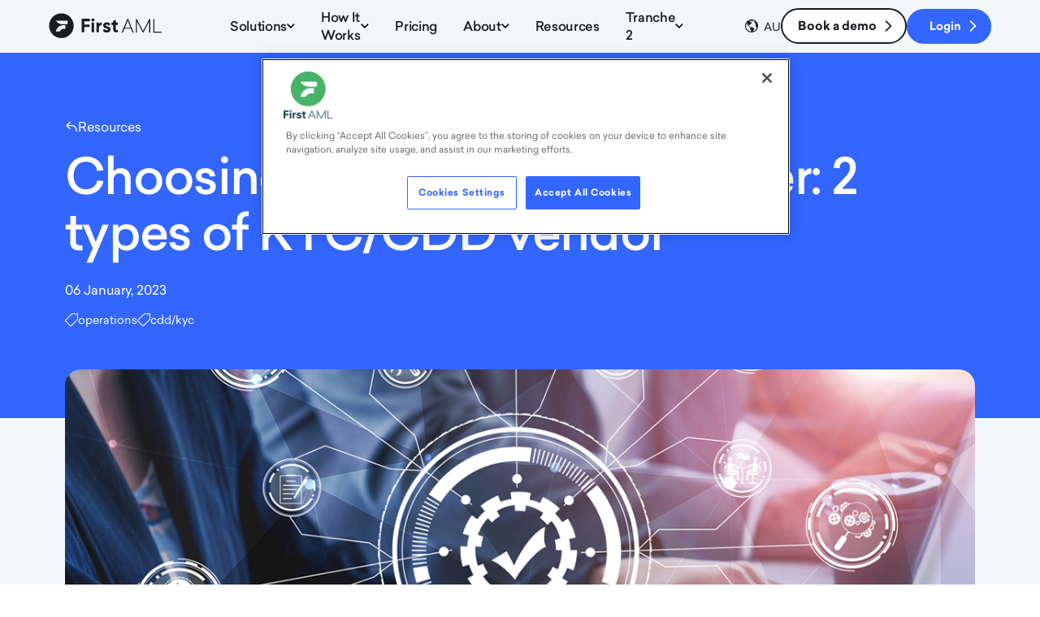

--- FILE ---
content_type: text/html; charset=utf-8
request_url: https://www.firstaml.com/au/resources/choosing-the-right-aml-provider-2-types-of-kyc-cdd-vendor/
body_size: 19398
content:
<!DOCTYPE html>
<html lang="en-AU" class="no-js">
<head>
  <title>Choosing the right AML provider: 2 types of KYC/CDD vendor | First AML</title>
  <meta http-equiv="X-UA-Compatible" content="IE=edge"/>
  <meta name="viewport" content="width=device-width, initial-scale=1">
  <meta http-equiv="Content-type" content="text/html; charset=utf-8"/>
  
  
  <meta name="apple-mobile-web-app-capable" content="yes">
  <meta name="theme-color" content="#f26522">

  <meta name="title" content="Choosing the right AML provider: 2 types of KYC/CDD vendor | First AML"/>
  <meta name="description" content="Understanding the difference between the two types of KYC/CDD vendors is critical for minimising the total cost of AML compliance."/>
  
  <link rel="alternate" hreflang="en-au" href="https://www.firstaml.com/au/resources/choosing-the-right-aml-provider-2-types-of-kyc-cdd-vendor/" />
  <link rel="alternate" hreflang="en-gb" href="https://www.firstaml.com/uk/resources/choosing-the-right-aml-provider-2-types-of-kyc-cdd-vendor/" />
  <link rel="alternate" hreflang="en-nz" href="https://www.firstaml.com/nz/resources/choosing-the-right-aml-provider-2-types-of-kyc-cdd-vendor/" />
  <link rel="alternate" hreflang="x-default" href="https://www.firstaml.com/resources/choosing-the-right-aml-provider-2-types-of-kyc-cdd-vendor/" />
    
  <meta itemprop="name" content="Choosing the right AML provider: 2 types of KYC/CDD vendor">
  <meta itemprop="description" content="Understanding the difference between the two types of KYC/CDD vendors is critical for minimising the total cost of AML compliance.">
  <meta itemprop="image" content="https://www.firstaml.com/assets/Uploads/resources/blog/2-types-of-aml-solution__FillWzYwMCwzMzVd.jpg">
  
  <meta name="twitter:card" content="summary_large_image">
  <meta name="twitter:site" content="">
  <meta name="twitter:title" content="Choosing the right AML provider: 2 types of KYC/CDD vendor">
  <meta name="twitter:description" content="Understanding the difference between the two types of KYC/CDD vendors is critical for minimising the total cost of AML compliance.">
  <meta name="twitter:image:src" content="https://www.firstaml.com/assets/Uploads/resources/blog/2-types-of-aml-solution__FillWzEyMDAsNjI4XQ.jpg">
  
  <meta property="og:title" content="Choosing the right AML provider: 2 types of KYC/CDD vendor" />
  <meta property="og:type" content="article" />
  <meta property="og:url" content="https://www.firstaml.com/au/resources/choosing-the-right-aml-provider-2-types-of-kyc-cdd-vendor/" />
  <meta property="og:image" content="https://www.firstaml.com/assets/Uploads/resources/blog/2-types-of-aml-solution__FillWzYwMCwzMzVd.jpg" />
  <meta property="og:description" content="Understanding the difference between the two types of KYC/CDD vendors is critical for minimising the total cost of AML compliance." />
  <meta property="og:site_name" content="First AML" />
  
  <script>
  window.addEventListener("message", function (message) {
    if (message.data.event == "pardot_form_submit") {

      window.dataLayer = window.dataLayer || [];
      function gtag(){dataLayer.push(arguments)};

      var redirectTo = '';

      try {
        gtag('set', 'user_data', {
          email: message.data.ec_data.sha256_email_address
        })
      } catch(e) {}

      try {
        var url = message.data.redirect_to
        if (typeof url === 'string' && url.startsWith('https://www.firstaml.com')) {
          redirectTo = url
        }
      } catch(e) {}

      try {
        // Send event
        dataLayer.push({
          'event': "pardot_form_submit",
          'form_name': message.data.form_name,
          'ec_data': message.data.ec_data,
          'eventCallback': function () {
            if (redirectTo) {
              window.location = redirectTo
            }
          },
          'eventTimeout' : 2000
        });
        
      } catch(e) { 
        console.warn(e, redirectTo)
        if (redirectTo) {
          window.location = redirectTo
        }
      }
    }
  });
</script>


  <link rel="dns-prefetch" href="https://www.google-analytics.com">
  <link rel="dns-prefetch" href="https://www.googletagmanager.com/">

  <link rel="apple-touch-icon-precomposed" sizes="144x144" href="/_static/firstaml/images/f/apple-touch-icon-144x144.png" />
  <link rel="icon" type="image/png" href="/_static/firstaml/images/f/favicon-96x96.png" sizes="96x96" />
  <link rel="icon" type="image/png" href="/_static/firstaml/images/f/favicon-32x32.png" sizes="32x32" />
  <link rel="icon" type="image/png" href="/_static/firstaml/images/f/favicon-16x16.png" sizes="16x16" />
  <meta name="msapplication-TileImage" content="/_static/firstaml/images/f/mstile-144x144.png" />

  

  <link nonce="" rel="preload" href="/_static/firstaml/dist/vendor.8a3d31ed.js" as="script" crossorigin="true">
  <link nonce="" rel="preload" href="/_static/firstaml/dist/main.8dba7b13.js" as="script" crossorigin="true">

  
    
    <link rel="stylesheet" href="/_static/firstaml/dist/main.e42fda0fac2e324f99c7.css">
    <link rel="stylesheet" href="//fast.fonts.net/t/1.css?apiType=css&projectid=414ccb46-d269-4f3f-b25a-956e0a89c34c">
    
  

  <style>
    [v-cloak] { display: none !important; }
  </style>

  
    
    <!-- Google Tag Manager -->
    <script id="gtmScript" nonce="">(function(w,d,s,l,i){w[l]=w[l]||[];w[l].push({'gtm.start':
    new Date().getTime(),event:'gtm.js'});var f=d.getElementsByTagName(s)[0],
    j=d.createElement(s),dl=l!='dataLayer'?'&l='+l:'';j.async=true;j.src=
    'https://www.googletagmanager.com/gtm.js?id='+i+dl;var n=d.querySelector('[nonce]');
    n&&j.setAttribute('nonce',n.nonce||n.getAttribute('nonce'));f.parentNode.insertBefore(j,f);
    })(window,document,'script','dataLayer','GTM-M25HX89');</script>
    <!-- End Google Tag Manager -->
    
  
  
</head>
<body >
  <div id="loading-screen"></div>

  
    
    <!-- Google Tag Manager (noscript) -->
    <noscript><iframe src="https://www.googletagmanager.com/ns.html?id=GTM-M25HX89" height="0" width="0" style="display:none;visibility:hidden"></iframe></noscript>
    <!-- End Google Tag Manager (noscript) -->
    
  

  <!--[if lt IE 10]>
  <p class="browserupgrade">You are using an <strong>outdated</strong> browser. Please <a href="http://browsehappy.com/">upgrade your browser</a> to improve your experience.</p>
  <![endif]-->

  <svg class="u-hide">
  <symbol id="facebook-icon" width="48" height="48" viewBox="0 0 48 48" fill="currentColor" ><path d="M0 24C0 10.7452 10.7452 0 24 0C37.2548 0 48 10.7452 48 24C48 37.2548 37.2548 48 24 48C10.7452 48 0 37.2548 0 24ZM26.5016 38.1115V25.0542H30.1059L30.5836 20.5546H26.5016L26.5077 18.3025C26.5077 17.1289 26.6192 16.5001 28.3048 16.5001H30.5581V12H26.9532C22.6231 12 21.0991 14.1828 21.0991 17.8536V20.5551H18.4V25.0547H21.0991V38.1115H26.5016Z" /></symbol>
  <symbol id="linkedin-icon" width="48" height="48" viewBox="0 0 48 48" fill="currentColor"><path d="M0 24C0 10.7452 10.7452 0 24 0C37.2548 0 48 10.7452 48 24C48 37.2548 37.2548 48 24 48C10.7452 48 0 37.2548 0 24ZM16.9605 19.8778H11.5216V36.2196H16.9605V19.8778ZM17.3188 14.8227C17.2835 13.2204 16.1377 12 14.277 12C12.4164 12 11.2 13.2204 11.2 14.8227C11.2 16.3918 12.3805 17.6473 14.2064 17.6473H14.2412C16.1377 17.6473 17.3188 16.3918 17.3188 14.8227ZM36.5754 26.8497C36.5754 21.8303 33.8922 19.4941 30.3131 19.4941C27.4254 19.4941 26.1326 21.0802 25.4107 22.1929V19.8783H19.9711C20.0428 21.4117 19.9711 36.22 19.9711 36.22H25.4107V27.0934C25.4107 26.605 25.446 26.1178 25.5898 25.7681C25.9829 24.7924 26.8779 23.7822 28.3805 23.7822C30.3494 23.7822 31.1365 25.2807 31.1365 27.4767V36.2196H36.5752L36.5754 26.8497Z" /></symbol>
  <symbol id="twitter-icon" width="48" height="48" viewBox="0 0 48 48" fill="currentColor"><path d="M0 24C0 10.7452 10.7452 0 24 0C37.2548 0 48 10.7452 48 24C48 37.2548 37.2548 48 24 48C10.7452 48 0 37.2548 0 24ZM23.2812 19.5075L23.3316 20.338L22.4922 20.2363C19.4369 19.8465 16.7677 18.5245 14.5013 16.3043L13.3934 15.2027L13.108 16.0162C12.5036 17.8296 12.8897 19.7448 14.1488 21.0328C14.8203 21.7446 14.6692 21.8463 13.5109 21.4226C13.108 21.287 12.7554 21.1854 12.7219 21.2362C12.6044 21.3548 13.0073 22.8971 13.3262 23.5072C13.7627 24.3546 14.6524 25.1851 15.6261 25.6766L16.4487 26.0664L15.475 26.0833C14.5349 26.0833 14.5013 26.1003 14.6021 26.4562C14.9378 27.5578 16.264 28.7272 17.7413 29.2357L18.7822 29.5916L17.8756 30.1339C16.5326 30.9135 14.9546 31.3542 13.3766 31.3881C12.6211 31.405 12 31.4728 12 31.5237C12 31.6931 14.0481 32.6422 15.24 33.0151C18.8157 34.1167 23.063 33.6422 26.2526 31.7609C28.5189 30.422 30.7852 27.7612 31.8428 25.1851C32.4136 23.8123 32.9844 21.304 32.9844 20.1007C32.9844 19.3211 33.0347 19.2194 33.9748 18.2872C34.5288 17.7449 35.0492 17.1517 35.15 16.9822C35.3178 16.6602 35.3011 16.6602 34.4449 16.9483C33.018 17.4568 32.8165 17.389 33.5216 16.6263C34.042 16.084 34.6631 15.101 34.6631 14.8129C34.6631 14.762 34.4113 14.8468 34.1259 14.9993C33.8238 15.1688 33.1523 15.423 32.6486 15.5756L31.7421 15.8637L30.9195 15.3044C30.4663 14.9993 29.8283 14.6604 29.4926 14.5587C28.6364 14.3214 27.327 14.3553 26.5548 14.6265C24.4563 15.3891 23.1301 17.3551 23.2812 19.5075Z" /></symbol>
  <symbol id="wechat-icon" width="48" height="48" viewBox="0 0 48 48" fill="currentColor"><path d="M0 24C0 10.7452 10.7452 0 24 0C37.2548 0 48 10.7452 48 24C48 37.2548 37.2548 48 24 48C10.7452 48 0 37.2548 0 24ZM30.2424 19.2856C30.404 19.2856 30.564 19.2872 30.7232 19.296C29.8816 14.7096 25.1448 11.2 19.428 11.2C13.116 11.2 8 15.4792 8 20.7576C8 23.8528 9.7584 26.604 12.4856 28.3504C12.5208 28.3728 12.5904 28.4168 12.5904 28.4168L11.4864 31.8752L15.6176 29.7712C15.6176 29.7712 15.7472 29.808 15.812 29.8272C16.9472 30.1432 18.1648 30.3144 19.428 30.3144C19.6856 30.3144 19.9416 30.304 20.196 30.2912C19.9616 29.564 19.8328 28.8 19.8328 28.0112C19.8328 23.1912 24.4952 19.2856 30.2424 19.2856ZM20.6729 28.0673C20.6729 32.5273 24.9969 36.1425 30.3297 36.1425C31.3961 36.1425 32.4249 35.9969 33.3833 35.7289C33.4385 35.7145 33.5481 35.6817 33.5481 35.6817L37.0369 37.4609L36.1041 34.5377C36.1041 34.5377 36.1633 34.5009 36.1929 34.4825C38.4961 33.0073 39.9825 30.6833 39.9825 28.0673C39.9825 23.6089 35.6601 19.9937 30.3297 19.9937C24.9969 19.9937 20.6729 23.6089 20.6729 28.0673Z" /><path d="M23.4048 15.9128C24.2912 15.9128 25.0088 16.6072 25.0088 17.4656C25.0088 18.3232 24.2912 19.02 23.4048 19.02C22.5176 19.02 21.8008 18.3232 21.8008 17.4656C21.8008 16.6072 22.5176 15.9128 23.4048 15.9128" /><path d="M32.332 25.2857C32.332 24.5625 32.9384 23.9745 33.6872 23.9745C34.4368 23.9745 35.0432 24.5625 35.0432 25.2857C35.0432 26.0121 34.4368 26.6009 33.6872 26.6009C32.9384 26.6009 32.332 26.0121 32.332 25.2857" /><path d="M25.6128 25.2857C25.6128 24.5625 26.2208 23.9745 26.9688 23.9745C27.7184 23.9745 28.3256 24.5625 28.3256 25.2857C28.3256 26.0121 27.7184 26.6009 26.9688 26.6009C26.2208 26.6009 25.6128 26.0121 25.6128 25.2857" /><path d="M15.4512 19.02C14.5648 19.02 13.8464 18.3232 13.8464 17.4656C13.8464 16.6072 14.5648 15.9128 15.4512 15.9128C16.3376 15.9128 17.0576 16.6072 17.0576 17.4656C17.0576 18.3232 16.3376 19.02 15.4512 19.02" /></symbol>
  <symbol id="vimeo-icon" width="48" height="48" viewBox="0 0 48 48" fill="currentColor"><path d="M0 24C0 10.7452 10.7452 0 24 0C37.2548 0 48 10.7452 48 24C48 37.2548 37.2548 48 24 48C10.7452 48 0 37.2548 0 24ZM37.586 19.362C37.757 15.6108 36.3612 13.6919 33.4021 13.6052C29.4108 13.4767 26.7067 15.7281 25.2909 20.3633C26.0222 20.0498 26.7333 19.8911 27.4228 19.8911C28.8874 19.8911 29.5337 20.7147 29.3613 22.3576C29.2743 23.3533 28.628 24.802 27.4228 26.7056C26.2152 28.6106 25.3092 29.5624 24.7071 29.5624C23.9309 29.5624 23.2199 28.0962 22.5729 25.1607C22.3557 24.2995 21.9682 22.0993 21.4086 18.561C20.8908 15.282 19.5112 13.7503 17.2708 13.9659C16.3223 14.0526 14.8982 14.9144 13.0025 16.5517C11.6233 17.8021 10.2214 19.0508 8.8 20.2992L10.1543 22.0441C11.4453 21.1415 12.1991 20.6881 12.4147 20.6881C13.4037 20.6881 14.3276 22.2387 15.1898 25.3367C15.9649 28.1779 16.7391 31.0188 17.5139 33.86C18.6746 36.9595 20.0951 38.5082 21.7746 38.5082C24.4836 38.5082 27.7967 35.9632 31.7123 30.8756C35.5 26.0032 37.4578 22.1654 37.586 19.362Z" /></symbol>
  <symbol id="youtube-icon" width="48" height="48" viewBox="0 0 48 48" fill="currentColor"><path d="M0 24C0 10.7452 10.7452 0 24 0C37.2548 0 48 10.7452 48 24C48 37.2548 37.2548 48 24 48C10.7452 48 0 37.2548 0 24ZM36.265 18.0732C35.9706 16.9422 35.1031 16.0516 34.0016 15.7493C32.0054 15.2 24 15.2 24 15.2C24 15.2 15.9946 15.2 13.9983 15.7493C12.8967 16.0516 12.0292 16.9422 11.7348 18.0732C11.2 20.123 11.2 24.4 11.2 24.4C11.2 24.4 11.2 28.6768 11.7348 30.7268C12.0292 31.8578 12.8967 32.7484 13.9983 33.0508C15.9946 33.6 24 33.6 24 33.6C24 33.6 32.0054 33.6 34.0016 33.0508C35.1031 32.7484 35.9706 31.8578 36.265 30.7268C36.8 28.6768 36.8 24.4 36.8 24.4C36.8 24.4 36.8 20.123 36.265 18.0732Z" /><path d="M21.6001 28.8V20.8L28.0001 24.8001L21.6001 28.8Z" /></symbol>
  <symbol id="instagram-icon" width="48" height="48" viewBox="0 0 48 48" fill="currentColor" ><path d="M0 24C0 10.7452 10.7452 0 24 0C37.2548 0 48 10.7452 48 24C48 37.2548 37.2548 48 24 48C10.7452 48 0 37.2548 0 24ZM24.0012 11.2C20.5249 11.2 20.0886 11.2152 18.7233 11.2773C17.3606 11.3397 16.4305 11.5555 15.6166 11.872C14.7747 12.1989 14.0606 12.6363 13.3491 13.348C12.6371 14.0595 12.1997 14.7736 11.8717 15.6152C11.5544 16.4294 11.3384 17.3598 11.2771 18.7219C11.216 20.0873 11.2 20.5238 11.2 24.0001C11.2 27.4764 11.2155 27.9114 11.2773 29.2767C11.34 30.6394 11.5557 31.5695 11.872 32.3834C12.1992 33.2253 12.6365 33.9394 13.3483 34.6509C14.0595 35.3629 14.7736 35.8013 15.615 36.1283C16.4294 36.4448 17.3598 36.6605 18.7222 36.7229C20.0876 36.7851 20.5236 36.8003 23.9996 36.8003C27.4762 36.8003 27.9111 36.7851 29.2765 36.7229C30.6391 36.6605 31.5703 36.4448 32.3848 36.1283C33.2264 35.8013 33.9394 35.3629 34.6506 34.6509C35.3626 33.9394 35.8 33.2253 36.128 32.3837C36.4427 31.5695 36.6587 30.6391 36.7227 29.277C36.784 27.9116 36.8 27.4764 36.8 24.0001C36.8 20.5238 36.784 20.0876 36.7227 18.7222C36.6587 17.3595 36.4427 16.4294 36.128 15.6155C35.8 14.7736 35.3626 14.0595 34.6506 13.348C33.9386 12.636 33.2266 12.1987 32.384 11.872C31.5679 11.5555 30.6373 11.3397 29.2746 11.2773C27.9092 11.2152 27.4746 11.2 23.9972 11.2H24.0012Z" /><path d="M22.8529 13.5067C23.1937 13.5062 23.574 13.5067 24.0012 13.5067C27.4188 13.5067 27.8239 13.519 29.1735 13.5803C30.4215 13.6374 31.0989 13.8459 31.5501 14.0211C32.1474 14.2531 32.5733 14.5304 33.021 14.9784C33.469 15.4264 33.7464 15.8531 33.9789 16.4505C34.1541 16.9011 34.3629 17.5785 34.4197 18.8265C34.481 20.1758 34.4944 20.5812 34.4944 23.9972C34.4944 27.4132 34.481 27.8186 34.4197 29.1679C34.3626 30.4159 34.1541 31.0933 33.9789 31.5439C33.7469 32.1413 33.469 32.5666 33.021 33.0144C32.573 33.4624 32.1477 33.7397 31.5501 33.9717C31.0994 34.1477 30.4215 34.3557 29.1735 34.4128C27.8242 34.4741 27.4188 34.4874 24.0012 34.4874C20.5833 34.4874 20.1782 34.4741 18.8289 34.4128C17.5809 34.3552 16.9035 34.1466 16.4521 33.9714C15.8547 33.7394 15.428 33.4621 14.98 33.0141C14.532 32.5661 14.2547 32.1405 14.0222 31.5429C13.847 31.0922 13.6382 30.4149 13.5814 29.1669C13.52 27.8175 13.5078 27.4122 13.5078 23.994C13.5078 20.5758 13.52 20.1726 13.5814 18.8233C13.6384 17.5753 13.847 16.8979 14.0222 16.4467C14.2542 15.8494 14.532 15.4227 14.98 14.9747C15.428 14.5267 15.8547 14.2494 16.4521 14.0168C16.9033 13.8408 17.5809 13.6328 18.8289 13.5755C20.0097 13.5222 20.4673 13.5062 22.8529 13.5035V13.5067ZM30.8338 15.632C29.9858 15.632 29.2978 16.3193 29.2978 17.1675C29.2978 18.0155 29.9858 18.7035 30.8338 18.7035C31.6818 18.7035 32.3698 18.0155 32.3698 17.1675C32.3698 16.3195 31.6818 15.632 30.8338 15.632ZM24.0012 17.4267C20.371 17.4267 17.4278 20.37 17.4278 24.0001C17.4278 27.6303 20.371 30.5722 24.0012 30.5722C27.6314 30.5722 30.5735 27.6303 30.5735 24.0001C30.5735 20.37 27.6314 17.4267 24.0012 17.4267Z" /><path d="M24.0012 19.7334C26.3575 19.7334 28.2679 21.6436 28.2679 24.0001C28.2679 26.3564 26.3575 28.2668 24.0012 28.2668C21.6446 28.2668 19.7345 26.3564 19.7345 24.0001C19.7345 21.6436 21.6446 19.7334 24.0012 19.7334Z" /></symbol>
  <symbol id="whatsapp-icon" width="48" height="48" viewBox="0 0 48 48" fill="currentColor"><path d="M24 48C10.7452 48 0 37.2548 0 24C0 10.7452 10.7452 0 24 0C37.2548 0 48 10.7452 48 24C48 37.2548 37.2548 48 24 48ZM24.7911 37.3525C32.6595 37.3493 39.059 30.9483 39.0621 23.0815C39.0637 19.2683 37.5806 15.6828 34.8862 12.9854C32.1918 10.2879 28.6086 8.80165 24.7909 8.8C16.9248 8.8 10.5228 15.2017 10.5196 23.0702C10.5186 25.5855 11.1757 28.0405 12.4246 30.2048L10.4 37.6L17.9653 35.6155C20.0498 36.7524 22.3967 37.3517 24.7852 37.3525H24.7911Z" /><path d="M18.3159 33.0319L13.8265 34.2096L15.0248 29.8324L14.7428 29.3836C13.5554 27.4951 12.9283 25.3124 12.9292 23.0711C12.9318 16.5311 18.2529 11.2104 24.7958 11.2104C27.964 11.2115 30.9422 12.4469 33.1817 14.689C35.4212 16.9311 36.6538 19.9112 36.6526 23.0807C36.6499 29.6212 31.3289 34.9424 24.7911 34.9424H24.7863C22.6578 34.9415 20.5702 34.3697 18.749 33.289L18.3159 33.0319ZM31.9808 26.4751C31.8917 26.3264 31.654 26.2372 31.2974 26.0586C30.9408 25.8801 29.1877 25.0176 28.8608 24.8985C28.534 24.7795 28.2961 24.7201 28.0585 25.0769C27.8208 25.4339 27.1374 26.2372 26.9294 26.4751C26.7214 26.7131 26.5133 26.7429 26.1569 26.5644C25.8003 26.3859 24.6513 26.0094 23.2893 24.7945C22.2292 23.8489 21.5135 22.6813 21.3055 22.3243C21.0975 21.9673 21.2834 21.7743 21.4619 21.5965C21.6223 21.4367 21.8185 21.1799 21.9968 20.9718C22.1751 20.7636 22.2345 20.6148 22.3533 20.377C22.4722 20.1389 22.4128 19.9307 22.3236 19.7522C22.2345 19.5737 21.5213 17.8185 21.2242 17.1045C20.9347 16.4092 20.6408 16.5034 20.4219 16.4924C20.2141 16.482 19.9762 16.4798 19.7385 16.4798C19.5008 16.4798 19.1144 16.569 18.7876 16.926C18.4607 17.283 17.5395 18.1457 17.5395 19.9008C17.5395 21.656 18.8173 23.3516 18.9956 23.5896C19.1739 23.8276 21.51 27.4293 25.0871 28.9739C25.9379 29.3413 26.602 29.5607 27.12 29.725C27.9742 29.9965 28.7516 29.9582 29.3659 29.8663C30.0511 29.764 31.4756 29.0038 31.7729 28.1709C32.0699 27.3378 32.0699 26.6238 31.9808 26.4751Z" /></symbol>
  <symbol id="icon-play" class="c-icon-play" width="37" height="45" viewBox="0 0 37 45" fill="currentColor"><path d="M37 22.469C37 23.0546 36.8073 23.5303 36.4219 23.8962C36.0365 24.2622 35.8438 24.4451 35.8438 24.4451L4.19141 44.2794C3.03515 45.0601 2.04753 45.2064 1.22852 44.7185C0.409501 44.2306 0 43.2547 0 41.7909V3.22032C0 1.75653 0.409501 0.780688 1.22852 0.292758C2.04753 -0.195171 3.03515 -0.0731906 4.19141 0.658703L35.8438 20.5661C35.8438 20.5661 36.0365 20.7491 36.4219 21.115C36.8073 21.481 37 21.9323 37 22.469Z" /></symbol>
  <symbol id="icon-stop" class="c-icon-stop" width="45" height="45" viewBox="0 0 45 45" fill="currentColor"><rect width="45" height="45" rx="3" /></symbol> 
  <symbol id="regions-icon" width="16" height="16" viewBox="0 0 16 16" fill="currentColor"><path d="M2.34615 2.34615C3.91026 0.782044 5.79486 0 8 0C10.2051 0 12.0897 0.782044 13.6538 2.34615C15.218 3.91026 16 5.79486 16 8C16 10.2051 15.218 12.0897 13.6538 13.6538C12.0897 15.218 10.2051 16 8 16C5.79486 16 3.91026 15.218 2.34615 13.6538C0.782044 12.0897 0 10.2051 0 8C0 5.79486 0.782044 3.91026 2.34615 2.34615ZM7.15385 14.8077C7.20513 14.7051 7.27564 14.5641 7.36538 14.3846C7.45513 14.2051 7.52564 14.0641 7.57692 13.9615C7.62821 13.859 7.65385 13.75 7.65385 13.6346C7.65385 13.5192 7.58974 13.4103 7.46154 13.3077C7.05128 12.9487 6.75641 12.6795 6.57692 12.5C6.52564 12.4487 6.44872 12.3013 6.34615 12.0577C6.24359 11.8141 6.20513 11.6667 6.23077 11.6154C6.35898 11.3846 6.46154 11.0769 6.53846 10.6923C6.61539 10.3846 6.44872 10.1026 6.03846 9.84615C5.85897 9.74359 5.67949 9.61539 5.5 9.46154C5.32051 9.30769 5.1218 9.14103 4.90385 8.96154C4.6859 8.78205 4.51282 8.64103 4.38462 8.53846C3.92307 8.20513 3.66667 7.96154 3.61538 7.80769C3.38461 7.14102 3.25641 6.78205 3.23077 6.73077C3 6.39743 2.85897 6.04487 2.80769 5.67308C2.75641 5.30128 2.76923 4.91026 2.84615 4.5C2.84615 4.32051 2.82051 4 2.76923 3.53846C1.6923 4.76924 1.15385 6.2564 1.15385 8C1.15385 9.89745 1.82051 11.5128 3.15385 12.8462C4.25642 13.9487 5.58974 14.6026 7.15385 14.8077ZM12.8462 12.8462C13.7436 11.9487 14.3462 10.8974 14.6538 9.69231L13.9231 9.61538C13.3846 9 13.0897 8.42308 13.0385 7.88462C13.0128 7.65384 13 7.29487 13 6.80769C13 6.32051 12.9744 5.94872 12.9231 5.69231C12.8718 5.46154 12.6987 5.14103 12.4038 4.73077C12.109 4.32051 11.9359 4.05128 11.8846 3.92308C11.8077 3.74359 11.6859 3.47436 11.5192 3.11538C11.3526 2.75641 11.2179 2.48718 11.1154 2.30769C11.141 2.30769 11.1859 2.32051 11.25 2.34615C11.3141 2.37179 11.359 2.39744 11.3846 2.42308C11.641 2.37179 11.8205 2.34615 11.9231 2.34615C11.1026 1.75641 10.1282 1.38462 9 1.23077V1.53846L9.15385 1.88462L8.61538 2.38462L8.26923 2.26923L7.88462 1.88462L7.5 1.42308L6.96154 1.23077C6.42307 1.30769 5.84616 1.47436 5.23077 1.73077V2C5.30769 1.94872 5.44872 1.89744 5.65385 1.84615C5.85898 1.79487 6.01282 1.74359 6.11538 1.69231C6.16667 1.66667 6.37179 1.78205 6.73077 2.03846C6.70513 2.0641 6.5641 2.1859 6.30769 2.40385C6.05128 2.6218 5.91026 2.76923 5.88462 2.84615C5.88462 2.87179 5.92949 2.92949 6.01923 3.01923C6.10897 3.10897 6.15385 3.17949 6.15385 3.23077C6.15385 3.30769 6.14744 3.41667 6.13462 3.55769C6.12179 3.69872 6.11538 3.80769 6.11538 3.88462C6.65385 3.34615 6.9359 3.07692 6.96154 3.07692C7.19231 3.02564 7.47436 3.13461 7.80769 3.40385C8.14103 3.67308 8.33333 3.89744 8.38462 4.07692C8.41026 4.15385 8.35898 4.26282 8.23077 4.40385C8.10256 4.54487 7.89744 4.73077 7.61538 4.96154C7.33333 5.19231 7.16667 5.33333 7.11538 5.38462C7.0641 5.4359 6.94872 5.51923 6.76923 5.63462C6.58974 5.75 6.46154 5.85897 6.38462 5.96154C6.30769 6.0641 6.29487 6.17949 6.34615 6.30769C6.60257 6.82052 6.66667 7.1282 6.53846 7.23077C6.48718 7.28205 6.42308 7.28846 6.34615 7.25C6.26923 7.21154 6.21154 7.16667 6.17308 7.11538C6.13462 7.0641 6.08333 7 6.01923 6.92308C5.95513 6.84615 5.91026 6.79487 5.88462 6.76923C5.73077 6.58974 5.24359 6.5 4.42308 6.5C4.42308 7.32052 4.61538 7.87179 5 8.15385C6.05129 8.92308 6.65385 9.34615 6.80769 9.42308C6.96154 9.5 7.26923 9.5 7.73077 9.42308C8.19231 9.34615 8.48718 9.35897 8.61538 9.46154C9.46154 10.0513 10.0641 10.4231 10.4231 10.5769C10.6538 10.6538 10.9103 10.8269 11.1923 11.0962C11.4744 11.3654 11.5513 11.5897 11.4231 11.7692C11.0897 12.2821 10.9103 12.5769 10.8846 12.6538C10.6795 13.0897 10.4231 13.4103 10.1154 13.6154C9.78205 13.8718 9.51282 14.2436 9.30769 14.7308C10.6923 14.4487 11.8718 13.8205 12.8462 12.8462Z" /></symbol>
  <symbol id="icon-play-grad" viewBox="0 0 71.42 71.42"><defs><style nonce="">.cls-1{stroke-miterlimit:10;stroke-width:0.59px;stroke:url(#linear-gradient);}.cls-2{fill:#fff;}</style><linearGradient id="linear-gradient" x1="10.46" y1="10.46" x2="60.96" y2="60.96" gradientUnits="userSpaceOnUse"><stop offset="0" stop-color="#e6e6ff" stop-opacity="0.6"/><stop offset="1" stop-color="#505064" stop-opacity="0.4"/></linearGradient></defs><circle class="cls-1" cx="35.71" cy="35.71" r="35.42"/><path class="cls-2" d="M48.55,35c.21.1.32.36.32.78s-.11.67-.32.78L29.8,47.35h-.47q-.78,0-.78-.63V25c0-.63.26-.94.78-.94a1.17,1.17,0,0,1,.47.15Z"/></symbol>
  <symbol id="icon-burger" fill="none" viewBox="0 0 24 24" stroke="currentColor" stroke-width="2"><path stroke-linecap="round" stroke-linejoin="round" d="M4 6h16M4 12h16M4 18h16" /></symbol>
  <symbol id="icon-close" fill="none" viewBox="0 0 24 24" stroke="currentColor" stroke-width="2"><path stroke-linecap="round" stroke-linejoin="round" d="M6 18L18 6M6 6l12 12" /></symbol>
  <symbol id="icon-select" viewBox="0 0 20 20" fill="currentColor" stroke-width="1"><path fill-rule="evenodd" d="M5.293 7.293a1 1 0 011.414 0L10 10.586l3.293-3.293a1 1 0 111.414 1.414l-4 4a1 1 0 01-1.414 0l-4-4a1 1 0 010-1.414z" clip-rule="evenodd" /></symbol>
  <symbol id="icon-select-reset" fill="none" viewBox="0 0 24 24" stroke="currentColor" stroke-width="2"><path stroke-linecap="round" stroke-linejoin="round" d="M12 14l2-2m0 0l2-2m-2 2l-2-2m2 2l2 2M3 12l6.414 6.414a2 2 0 001.414.586H19a2 2 0 002-2V7a2 2 0 00-2-2h-8.172a2 2 0 00-1.414.586L3 12z" /></symbol>  
  <symbol id="icon-tag"viewBox="0 0 20 20" fill="currentColor"><path d="M19.3347 0H19.2931H19.2516H10.894C10.6722 0.0277779 10.4366 0.152777 10.1871 0.375L0.37422 10.2083C0.124739 10.4583 0 10.7708 0 11.1458C0 11.5208 0.124739 11.8333 0.37422 12.0833L7.90021 19.625C8.14969 19.875 8.46154 20 8.83576 20C9.20998 20 9.52183 19.875 9.77131 19.625L19.5842 9.79167C19.8337 9.54167 19.9584 9.30556 19.9584 9.08333V0.666667C19.9584 0.472221 19.903 0.312501 19.7921 0.1875C19.6812 0.0624995 19.5288 0 19.3347 0ZM18.6279 8.83333C18.6001 8.88889 18.5863 8.91667 18.5863 8.91667L8.85655 18.6667L1.33056 11.125L11.0603 1.375C11.088 1.375 11.1157 1.36111 11.1435 1.33333H18.6279V8.83333ZM16.1331 2.875C16.0222 2.98611 15.9667 3.13889 15.9667 3.33333C15.9667 3.52778 16.0291 3.6875 16.1538 3.8125C16.2786 3.9375 16.438 4 16.632 4C16.8261 4 16.9854 3.9375 17.1102 3.8125C17.2349 3.6875 17.2973 3.52778 17.2973 3.33333C17.2973 3.13889 17.2349 2.97917 17.1102 2.85417C16.9854 2.72917 16.8261 2.66667 16.632 2.66667C16.438 2.66667 16.2717 2.73611 16.1331 2.875Z" fill="currentColour"/></symbol>
  <symbol id="icon-left" fill="none" viewBox="0 0 24 24" stroke="currentColor" stroke-width="2"><path stroke-linecap="round" stroke-linejoin="round" d="M15 19l-7-7 7-7" /></symbol>
  <symbol id="icon-right" fill="none" viewBox="0 0 24 24" stroke="currentColor" stroke-width="2"><path stroke-linecap="round" stroke-linejoin="round" d="M9 5l7 7-7 7" /></symbol>
  <symbol id="icon-up" fill="none" viewBox="0 0 24 24" stroke="currentColor" stroke-width="2"><path stroke-linecap="round" stroke-linejoin="round" d="M5 15l7-7 7 7" /></symbol>
  <symbol id="icon-down" fill="none" viewBox="0 0 24 24" stroke="currentColor" stroke-width="2"><path stroke-linecap="round" stroke-linejoin="round" d="M19 9l-7 7-7-7" /></symbol>
  <symbol id="icon-tick" viewBox="0 0 26 26" fill="none"><path d="M13 26C20.1797 26 26 20.1797 26 13C26 5.8203 20.1797 0 13 0C5.8203 0 0 5.8203 0 13C0 20.1797 5.8203 26 13 26Z" fill="#49B269"/><path d="M7 13L11 17" stroke="white" stroke-width="3" stroke-linecap="round"/><path d="M11 17L19 9" stroke="white" stroke-width="3" stroke-linecap="round"/></symbol>
  <symbol id="icon-cross" viewBox="0 0 26 26" fill="none" ><path d="M13 26C20.1797 26 26 20.1797 26 13C26 5.8203 20.1797 0 13 0C5.8203 0 0 5.8203 0 13C0 20.1797 5.8203 26 13 26Z" fill="#A3ABB2"/><path d="M9 17L17 9" stroke="white" stroke-width="3" stroke-linecap="round"/><path d="M17 17L9 9" stroke="white" stroke-width="3" stroke-linecap="round"/></symbol>  
</svg>

  <div id="app" >
    <app-navigation v-slot="{ state }">
  <nav class="c-nav" :class="{'c-nav--open': state.menuOpenState, 'c-nav--stick': state.sticky, 'c-nav--up': state.up === true, 'c-nav--down': state.up === false }">
    <div class="c-nav__inner u-flex u-flex--yc u-px u-full-y">

      <a class="u-flex u-flex--yc u-py--1" href="/au/" title="First AML">
        <svg xmlns="http://www.w3.org/2000/svg" class="c-logo " viewBox="130 260 1166 260" fill="currentColor">
  <path d="M948.9,450.53l-15.59-38.42h-64.06l-15.75,38.42h-11.5l54.7-132.39h9.03l54.67,132.39h-11.5Zm-19.46-47.26l-28.14-69.07-28.32,69.07h56.46Z"/><polygon points="1110.32 450.53 1110.32 342.21 1054.62 450 1047.71 450 991.57 342.21 991.57 450.53 981.23 450.53 981.23 318.14 990.14 318.14 1051.21 434.6 1112.11 318.14 1121.02 318.14 1121.02 450.53 1110.32 450.53"/><polygon points="1233 441.15 1233 450.54 1151.77 450.54 1151.77 318.14 1162.19 318.14 1162.19 441.15 1233 441.15"/><polygon points="477.39 340.71 477.39 371.79 528.32 371.79 528.32 396.53 477.39 396.53 477.39 447.1 451.54 447.1 451.54 316.09 529.83 316.09 529.83 340.83 477.39 340.71"/><path d="M546.03,327.41c-.05-8.23,6.59-14.95,14.81-14.99,8.23-.05,14.95,6.58,15,14.81,.04,8.23-6.59,14.95-14.82,14.99h-.2c-8.13-.09-14.71-6.67-14.79-14.81m2.81,26.04h24.18v93.57h-24.18v-93.57Z"/><path d="M648.41,351.59v26.89c-12.55-1.52-28.47,4.12-28.47,23.77v44.79h-24.15v-93.57h24.17v16.1c4.79-12.74,16.65-17.98,28.45-17.98"/><path d="M733.92,419.76c0,20.23-17.6,29.96-37.63,29.96-18.73,0-32.6-7.86-39.35-22.27l20.96-11.82c2.63,7.69,8.92,12.19,18.39,12.19,7.67,0,12.93-2.63,12.93-8.07,0-13.68-48.36-6.17-48.36-39.15,0-19.09,16.31-29.78,35.65-29.78,15.17,0,28.3,6.92,35.65,19.85l-20.61,11.14c-2.57-5.95-8.5-9.74-14.97-9.55-5.99,0-10.87,2.63-10.87,7.69-.09,13.96,48.21,5.34,48.21,39.81"/><path d="M783.5,376.7v38.94c0,10.12,7.3,10.32,21.16,9.56v21.93c-33.91,3.74-45.34-6.26-45.34-31.49v-38.94h-16.28v-23.24h16.28v-18.92l24.18-7.31v26.23h21.16v23.24h-21.16Z"/><path className="cls-2" d="M253.16,263.39c-66.37,0-120.16,53.81-120.16,120.16s53.79,120.16,120.16,120.16,120.15-53.79,120.15-120.16c.01-66.35-53.75-120.14-120.11-120.16h-.04Zm39.23,150.73h-19.5c-15.9,.01-30.17,9.72-36.03,24.5h-37.14c6.78-35.04,37.44-60.37,73.14-60.4h19.52v35.89Zm21.1-45.16h-50.76c-22.98,.18-44.78-10.24-59.09-28.22-1.74-2.18-3.34-4.45-4.81-6.82h114.65v35.04Z"/>
</svg>
      </a>

      <div class="u-full-y">
        <div class="c-nav-menu u-full-y" :class="[state.levelClass, {'c-nav-menu--open': state.menuOpenState}]">
          <div class="u-flex u-full-x u-pt u-mb u-px u-hide@desktop">
            <div class="u-full-x">
              <div v-if="state.currentLevel < 1">
              
  <nav class="c-regions">
    <input type="checkbox" id="regions-mob" />
    <label for="regions-mob">
      <svg role="img" class="c-icon c-icon--1" width="16" height="16" viewBox="0 0 16 16" fill="currentColour">
        <use xlink:href="#regions-icon"/>
      </svg>
      <span>AU</span>
    </label>
    <ul class="c-regions__drop c-regions__drop--nav">
      <li class="c-regions__title">Change Region</li>
      
        <li class="c-regions__item">
          <a href="/au/resources/choosing-the-right-aml-provider-2-types-of-kyc-cdd-vendor/?l=en-au" rel="alternate" hreflang="en-au">AU</a>
        </li>
      
        <li class="c-regions__item">
          <a href="/resources/choosing-the-right-aml-provider-2-types-of-kyc-cdd-vendor/?l=x-default" rel="alternate" hreflang="x-default">Global</a>
        </li>
      
        <li class="c-regions__item">
          <a href="/nz/resources/choosing-the-right-aml-provider-2-types-of-kyc-cdd-vendor/?l=en-nz" rel="alternate" hreflang="en-nz">NZ</a>
        </li>
      
        <li class="c-regions__item">
          <a href="/uk/resources/choosing-the-right-aml-provider-2-types-of-kyc-cdd-vendor/?l=en-gb" rel="alternate" hreflang="en-gb">UK</a>
        </li>
      
    </ul>
    </fieldset>
  </nav>

              </div>
              <div v-else>
                <button class="u-text--azure" @click="state.back()">
                  <svg role="img" viewBox="0 0 24 24" width="24" height="24">
                    <use xlink:href="#icon-left"/>
                  </svg>  
                </button>
              </div>
            </div>
            <button class="c-nav__close" aria-label="Toggle navigation" @click="state.toggleNavigation()" :class="{ 'active c-nav__close--open': state.menuOpenState === true }">
              <svg role="img" viewBox="0 0 24 24" width="24" height="24">
                <use xlink:href="#icon-close"/>
              </svg>
            </button> 
          </div>

          
            <ul class="c-nav-menu__level c-nav-menu__level--1 u-px">
            
              <li class="has-children has-children--is-wide" :class="{ 'is-hovered': state.isVisible(11) }" @mouseenter.self="state.hover(11, $event)" @mouseleave.self="state.hover(11, $event)">
                

<span title="Solutions" class="c-nav-link c-nav-link--cat c-nav-link--top">Solutions</span>

                
                <button aria-label="Open Solutions menu" class="u-text--azure u-hide@desktop" @click.prevent="state.toggle(11)" v-opacity="!state.isVisible(11)">
                  <svg role="img" viewBox="0 0 24 24" width="24" height="24">
                    <use xlink:href="#icon-right"/>
                  </svg>
                </button>
                
                <transition name="t-level">
                  <ul class="c-nav-menu__level c-nav-menu__level--2 c-nav-menu__level--wide-2" v-cloak v-show="state.isVisible(11)">
  
    <li class="c-nav-menu__group c-nav-menu__group--2">
      

<span title="Industries" class="c-nav-link c-nav-link--cat c-nav-link--group">Industries</span>

      
      <ul class="c-nav-menu__level c-nav-menu__level--3 c-nav-menu__level--wide-3">
        
          <li class="c-nav-menu__group c-nav-menu__group--3">
            

<a href="/au/solutions/industries/accounting/" title="Accounting " class="c-nav-link c-nav-link--compact">Accounting</a>

          </li>
        
          <li class="c-nav-menu__group c-nav-menu__group--3">
            

<a href="/au/solutions/industries/law-and-conveyancing/" title="Law and Conveyancing" class="c-nav-link c-nav-link--compact">Law and Conveyancing</a>

          </li>
        
          <li class="c-nav-menu__group c-nav-menu__group--3">
            

<a href="/au/solutions/industries/real-estate/" title="Real estate" class="c-nav-link c-nav-link--compact">Real Estate</a>

          </li>
        
          <li class="c-nav-menu__group c-nav-menu__group--3">
            

<a href="/au/solutions/industries/finance/" title="Finance" class="c-nav-link c-nav-link--compact">Finance</a>

          </li>
        
      </ul>
      
    </li>
  
    <li class="c-nav-menu__group c-nav-menu__group--2">
      

<span title="Problems we solve" class="c-nav-link c-nav-link--cat c-nav-link--group">Problems we solve</span>

      
      <ul class="c-nav-menu__level c-nav-menu__level--3 c-nav-menu__level--wide-3">
        
          <li class="c-nav-menu__group c-nav-menu__group--3">
            

<a href="/au/solutions/problems-we-solve/manual-processes/" title="Manual processes" class="c-nav-link c-nav-link--compact">Manual processes</a>

          </li>
        
          <li class="c-nav-menu__group c-nav-menu__group--3">
            

<a href="/au/solutions/problems-we-solve/compliance-requirements/" title="Understanding compliance requirements" class="c-nav-link c-nav-link--compact">Understanding Compliance Requirements</a>

          </li>
        
          <li class="c-nav-menu__group c-nav-menu__group--3">
            

<a href="/au/solutions/problems-we-solve/non-standard-kyc-kyb/" title="Non standard KYC/B" class="c-nav-link c-nav-link--compact">Non Standard KYC/B</a>

          </li>
        
          <li class="c-nav-menu__group c-nav-menu__group--3">
            

<a href="/au/solutions/problems-we-solve/the-onboarding-experience/" title="The onboarding experience" class="c-nav-link c-nav-link--compact">The Onboarding Experience</a>

          </li>
        
          <li class="c-nav-menu__group c-nav-menu__group--3">
            

<a href="/au/solutions/problems-we-solve/scaling-compliance/" title="Scaling compliance" class="c-nav-link c-nav-link--compact">Scaling Compliance</a>

          </li>
        
      </ul>
      
    </li>
  
</ul>
                </transition>
                
                
              </li>
            
              <li class="has-children has-children--is-wide" :class="{ 'is-hovered': state.isVisible(840) }" @mouseenter.self="state.hover(840, $event)" @mouseleave.self="state.hover(840, $event)">
                

<span title="How It Works" class="c-nav-link c-nav-link--cat c-nav-link--top">How It Works</span>

                
                <button aria-label="Open How It Works menu" class="u-text--azure u-hide@desktop" @click.prevent="state.toggle(840)" v-opacity="!state.isVisible(840)">
                  <svg role="img" viewBox="0 0 24 24" width="24" height="24">
                    <use xlink:href="#icon-right"/>
                  </svg>
                </button>
                
                <transition name="t-level">
                  <ul class="c-nav-menu__level c-nav-menu__level--2 c-nav-menu__level--wide-2" v-cloak v-show="state.isVisible(840)">
  
    <li class="c-nav-menu__group c-nav-menu__group--2">
      

<span title="Overview" class="c-nav-link c-nav-link--cat c-nav-link--group">Overview</span>

      
      <ul class="c-nav-menu__level c-nav-menu__level--3 c-nav-menu__level--wide-3">
        
          <li class="c-nav-menu__group c-nav-menu__group--3">
            

<a href="/au/inside-the-platform/overview/how-it-works/" title="How First AML Works" class="c-nav-link c-nav-link--compact">How First AML Works</a>

          </li>
        
      </ul>
      
    </li>
  
    <li class="c-nav-menu__group c-nav-menu__group--2">
      

<span title="Features" class="c-nav-link c-nav-link--cat c-nav-link--group">Features</span>

      
      <ul class="c-nav-menu__level c-nav-menu__level--3 c-nav-menu__level--wide-3">
        
          <li class="c-nav-menu__group c-nav-menu__group--3">
            

<a href="/au/inside-the-platform/features/aml-reporting/" title="AML Reporting" class="c-nav-link c-nav-link--compact">AML Reporting</a>

          </li>
        
          <li class="c-nav-menu__group c-nav-menu__group--3">
            

<a href="/au/inside-the-platform/features/aml-risk-assessments/" title="AML Risk Assessments" class="c-nav-link c-nav-link--compact">AML Risk Assessments</a>

          </li>
        
          <li class="c-nav-menu__group c-nav-menu__group--3">
            

<a href="/au/inside-the-platform/features/configuration-and-customisation/" title="Configuration and Customisation" class="c-nav-link c-nav-link--compact">Configuration and Customisation</a>

          </li>
        
          <li class="c-nav-menu__group c-nav-menu__group--3">
            

<a href="/au/inside-the-platform/features/enhanced-customer-due-diligence/" title="Enhanced Customer Due Diligence (ECDD)" class="c-nav-link c-nav-link--compact">Enhanced CDD</a>

          </li>
        
          <li class="c-nav-menu__group c-nav-menu__group--3">
            

<a href="/au/inside-the-platform/features/integrations/" title="Integrations" class="c-nav-link c-nav-link--compact">Integrations</a>

          </li>
        
          <li class="c-nav-menu__group c-nav-menu__group--3">
            

<a href="/au/inside-the-platform/features/kyb-business-verification/" title="KYB Business Verification" class="c-nav-link c-nav-link--compact">KYB Business Verification</a>

          </li>
        
          <li class="c-nav-menu__group c-nav-menu__group--3">
            

<a href="/au/inside-the-platform/features/kyc-individual-verification/" title="KYC Individual Verification" class="c-nav-link c-nav-link--compact">KYC Individual Verification</a>

          </li>
        
          <li class="c-nav-menu__group c-nav-menu__group--3">
            

<a href="/au/inside-the-platform/features/ongoing-customer-due-diligence/" title="Ongoing Customer Due Diligence (OCDD)" class="c-nav-link c-nav-link--compact">Ongoing CDD</a>

          </li>
        
          <li class="c-nav-menu__group c-nav-menu__group--3">
            

<a href="/au/inside-the-platform/features/screening/" title="Screening" class="c-nav-link c-nav-link--compact">Screening</a>

          </li>
        
      </ul>
      
    </li>
  
</ul>
                </transition>
                
                
              </li>
            
              <li class="" :class="{ 'is-hovered': state.isVisible(444) }" >
                

<a href="/au/plans-and-pricing/" title="Plans and Pricing" class="c-nav-link c-nav-link--top">Pricing</a>

                
              </li>
            
              <li class="has-children has-children--is-wide" :class="{ 'is-hovered': state.isVisible(29) }" @mouseenter.self="state.hover(29, $event)" @mouseleave.self="state.hover(29, $event)">
                

<span title="About" class="c-nav-link c-nav-link--cat c-nav-link--top">About</span>

                
                <button aria-label="Open About menu" class="u-text--azure u-hide@desktop" @click.prevent="state.toggle(29)" v-opacity="!state.isVisible(29)">
                  <svg role="img" viewBox="0 0 24 24" width="24" height="24">
                    <use xlink:href="#icon-right"/>
                  </svg>
                </button>
                
                <transition name="t-level">
                  <ul class="c-nav-menu__level c-nav-menu__level--2 c-nav-menu__level--wide-2" v-cloak v-show="state.isVisible(29)">
  
    <li class="c-nav-menu__group c-nav-menu__group--2">
      

<span title="Company" class="c-nav-link c-nav-link--cat c-nav-link--group">Company</span>

      
      <ul class="c-nav-menu__level c-nav-menu__level--3 c-nav-menu__level--wide-3">
        
          <li class="c-nav-menu__group c-nav-menu__group--3">
            

<a href="/au/about/company/our-story/" title="Our story" class="c-nav-link c-nav-link--compact">Our Story</a>

          </li>
        
          <li class="c-nav-menu__group c-nav-menu__group--3">
            

<a href="/au/about/company/work-with-us/" title="Work with us" class="c-nav-link c-nav-link--compact">Work With Us</a>

          </li>
        
          <li class="c-nav-menu__group c-nav-menu__group--3">
            

<a href="/au/about/company/media-investors/" title="Media and investors" class="c-nav-link c-nav-link--compact">Media and Investors</a>

          </li>
        
          <li class="c-nav-menu__group c-nav-menu__group--3">
            

<a href="/au/about/company/partners/" title="Partners" class="c-nav-link c-nav-link--compact">Partners</a>

          </li>
        
      </ul>
      
    </li>
  
    <li class="c-nav-menu__group c-nav-menu__group--2">
      

<span title="Help" class="c-nav-link c-nav-link--cat c-nav-link--group">Help</span>

      
      <ul class="c-nav-menu__level c-nav-menu__level--3 c-nav-menu__level--wide-3">
        
          <li class="c-nav-menu__group c-nav-menu__group--3">
            

<a href="https://help.firstaml.com/support/home" title="Source Help Centre" class="c-nav-link c-nav-link--compact">Source Help Centre</a>

          </li>
        
          <li class="c-nav-menu__group c-nav-menu__group--3">
            

<a href="https://support.firstaml.com/support/home" title="Managed Services Support" class="c-nav-link c-nav-link--compact">Managed Services Support</a>

          </li>
        
          <li class="c-nav-menu__group c-nav-menu__group--3">
            

<a href="/au/about/help/contact/" title="Contact" class="c-nav-link c-nav-link--compact">Contact</a>

          </li>
        
          <li class="c-nav-menu__group c-nav-menu__group--3">
            

<a href="/au/about/help/legal/" title="Legal" class="c-nav-link c-nav-link--compact">Legal</a>

          </li>
        
          <li class="c-nav-menu__group c-nav-menu__group--3">
            

<a href="/au/about/help/security/" title="Security" class="c-nav-link c-nav-link--compact">Security</a>

          </li>
        
          <li class="c-nav-menu__group c-nav-menu__group--3">
            

<a href="https://status.firstaml.com" title="Status" class="c-nav-link c-nav-link--compact">Status</a>

          </li>
        
      </ul>
      
    </li>
  
</ul>
                </transition>
                
                
              </li>
            
              <li class="" :class="{ 'is-hovered': state.isVisible(4) }" >
                

<a href="/au/resources/" title="Resources" class="c-nav-link c-nav-link--top">Resources</a>

                
              </li>
            
              <li class="has-children " :class="{ 'is-hovered': state.isVisible(514) }" @mouseenter.self="state.hover(514, $event)" @mouseleave.self="state.hover(514, $event)">
                

<span title="Tranche 2 reforms" class="c-nav-link c-nav-link--cat c-nav-link--top">Tranche 2</span>

                
                <button aria-label="Open Tranche 2 reforms menu" class="u-text--azure u-hide@desktop" @click.prevent="state.toggle(514)" v-opacity="!state.isVisible(514)">
                  <svg role="img" viewBox="0 0 24 24" width="24" height="24">
                    <use xlink:href="#icon-right"/>
                  </svg>
                </button>
                
                <transition name="t-level">
                  <ul class="c-nav-menu__level c-nav-menu__level--2" v-cloak v-show="state.isVisible(514)">
                    
                    <li>
                      

<a href="/au/tranche-2-reforms/tranche-2/" title="Australia&#039;s AML/CTF Act Tranche 2: Everything you need to know" class="c-nav-link link">Tranche 2: Everything You Need to Know </a>

                    </li>
                    
                    <li>
                      

<a href="/au/tranche-2-reforms/tranche-2-reforms-for-law/" title=" Tranche 2 Reforms For Law" class="c-nav-link link"> Tranche 2 Reforms For Law</a>

                    </li>
                    
                    <li>
                      

<a href="/au/tranche-2-reforms/tranche-2-reforms-for-real-estate/" title="Tranche 2 Reforms For Real Estate" class="c-nav-link link">Tranche 2 Reforms For Real Estate</a>

                    </li>
                    
                    <li>
                      

<a href="/au/tranche-2-reforms/tranche-2-reforms-for-accounting/" title="Tranche 2 Reforms For Accounting" class="c-nav-link link">Tranche 2 Reforms For Accounting</a>

                    </li>
                    
                  </ul>
                </transition>
                
                
              </li>
            
            </ul>
          
          <div class="u-mt--3 u-py--1 u-text--center u-hide@desktop u-bg--azure">
            
              
              <ul class="c-nav-links">
                
                <li class="c-nav-links__item">
                  <a href="/au/book-a-demo" class="c-btn c-btn c-btn--solid c-btn--white" >Book a demo</a>
                </li>
                
                
                  <li class="c-nav-links__item">
                    <nav class="c-login c-login--above">
  <input type="checkbox" id="login-mobile" />
  <label class="c-btn c-btn c-btn--solid c-btn--azure" for="login-mobile">
    <span>Login</span>
  </label>
  <ul class="c-login__drop c-login__drop--nav">
    
    
      <li class="c-login__item">
        <a href="https://app.eu.firstaml.com/" class="c-login__link" target="_blank" rel="nofollow">UK/EU Login</a>
      </li>
    
      <li class="c-login__item">
        <a href="https://app.firstaml.com/" class="c-login__link" target="_blank" rel="nofollow">ANZ Login</a>
      </li>
    
    
  </ul>
  </fieldset>
</nav>

                  </li>
                
              </ul>
              
            
          </div>
        </div>
      </div>
      <div class="u-ml--auto u-flex u-flex--yc u-gap--1">

        <div class="u-hide@smo">
          
  <nav class="c-regions">
    <input type="checkbox" id="regions-desktop" />
    <label for="regions-desktop">
      <svg role="img" class="c-icon c-icon--1" width="16" height="16" viewBox="0 0 16 16" fill="currentColour">
        <use xlink:href="#regions-icon"/>
      </svg>
      <span>AU</span>
    </label>
    <ul class="c-regions__drop c-regions__drop--nav">
      <li class="c-regions__title">Change Region</li>
      
        <li class="c-regions__item">
          <a href="/au/resources/choosing-the-right-aml-provider-2-types-of-kyc-cdd-vendor/?l=en-au" rel="alternate" hreflang="en-au">AU</a>
        </li>
      
        <li class="c-regions__item">
          <a href="/resources/choosing-the-right-aml-provider-2-types-of-kyc-cdd-vendor/?l=x-default" rel="alternate" hreflang="x-default">Global</a>
        </li>
      
        <li class="c-regions__item">
          <a href="/nz/resources/choosing-the-right-aml-provider-2-types-of-kyc-cdd-vendor/?l=en-nz" rel="alternate" hreflang="en-nz">NZ</a>
        </li>
      
        <li class="c-regions__item">
          <a href="/uk/resources/choosing-the-right-aml-provider-2-types-of-kyc-cdd-vendor/?l=en-gb" rel="alternate" hreflang="en-gb">UK</a>
        </li>
      
    </ul>
    </fieldset>
  </nav>

        </div>

        
          
          <ul class="c-nav-top-links u-hide@smo">
            
            <li class="c-nav-top-links__item">
              <a href="/au/book-a-demo" class="c-btn c-btn c-btn--solid c-btn--white" >Book a demo</a>
            </li>
            
            
            <li class="c-nav-links__item">
              <nav class="c-login ">
  <input type="checkbox" id="login-desktop" />
  <label class="c-btn c-btn c-btn--solid c-btn--azure" for="login-desktop">
    <span>Login</span>
  </label>
  <ul class="c-login__drop c-login__drop--nav">
    
    
      <li class="c-login__item">
        <a href="https://app.eu.firstaml.com/" class="c-login__link" target="_blank" rel="nofollow">UK/EU Login</a>
      </li>
    
      <li class="c-login__item">
        <a href="https://app.firstaml.com/" class="c-login__link" target="_blank" rel="nofollow">ANZ Login</a>
      </li>
    
    
  </ul>
  </fieldset>
</nav>

            </li>
            
          </ul>
          
        

        <button class="c-nav__hamburger u-hide@desktop" aria-label="Toggle navigation" @click="state.toggleNavigation()" :class="{ 'active c-nav__hamburger--open': state.menuOpenState === true }">
          <svg role="img" viewBox="0 0 24 24" width="24" height="24">
            <use xlink:href="#icon-burger"/>
          </svg>
        </button> 
      </div>
    </div>
  </nav>
</app-navigation>
<main class="main-resources">
  <section class="o-element   u-bg--azure u-on--azure" style="" >
    <div class="o-element__inner o-container">
      <div class="o-grid u-pb--2">
        <div class="o-grid__col">
          <a href="/au/resources/" class="u-text--black u-flex u-flex--yc u-gap--1/2"><svg xmlns="http://www.w3.org/2000/svg" class="c-icon c-icon--1" fill="none" viewBox="0 0 24 24" stroke="currentColor" stroke-width="2"><path stroke-linecap="round" stroke-linejoin="round" d="M3 10h10a8 8 0 018 8v2M3 10l6 6m-6-6l6-6" /></svg>Resources</a>
          <h1 class="u-h-max">Choosing the right AML provider: 2 types of KYC/CDD vendor</h1>
          <div class="u-mt--min">
            <div class="u-level__item">06 January, 2023</div>
            <div class="u-mt--1 u-flex u-flex--yc u-gap--1 u-text--small"><a class="c-tag" href="https://www.firstaml.com/au/resources/?topic=operations"><svg class="c-icon c-icon--1"><use xlink:href="#icon-tag" /></svg> operations</a><a class="c-tag" href="https://www.firstaml.com/au/resources/?topic=cddkyc"><svg class="c-icon c-icon--1"><use xlink:href="#icon-tag" /></svg> cdd/kyc</a></div>
          </div>
        </div>
      </div>
    </div>
  </section>
  <section class="o-element o-element--visible u-bg--mist u-on--mist  " style="" >
    <div class="o-container u-grid">
      <div class="">
      <div class="o-grid o-grid--spacing o-grid--align-center">
        <div class="o-grid__col u-1/1@sm">
          
            <div class="o-frame o-frame--21-9 u-mt--neg-3 u-mt--neg-gutter u-rounded">
              <div class="o-frame__el o-img-bg " v-responsive="{
                small: '/assets/Uploads/resources/blog/2-types-of-aml-solution__ScaleMaxWidthWzY0MF0.jpg',
                medium: '/assets/Uploads/resources/blog/2-types-of-aml-solution__ScaleMaxWidthWzEwMjRd.jpg',
                large: '/assets/Uploads/resources/blog/2-types-of-aml-solution__ScaleMaxWidthWzE0NDBd.jpg',
                xpos: '50',
                ypos: '50',
                lazy: true
              }">
              </div>
            </div>
          
        </div>
        <div class="o-grid__col u-2/3@md u-overflow-hide">
          

          
            
              
                
                  
                    <section id="" name="" class="o-element  o-element__content"  >
  <p>There are <strong>2 types of AML providers</strong> in the "know your customer" (KYC) and "customer due diligence" (CDD) space.</p><ol>
<li><strong>Those that solve the problem, partially</strong></li>
<li><strong>Those that solve the problem, fully</strong></li>
</ol><p>Both have their pros and cons depending on your internal process, however when you go with a provider who only solves the problem partially, the customer due diligence “mop-up” falls back on your staff.</p><p>This leads to a significant administrative and operational cost, contributing to the rapidly escalating <a href="">cost of compliance in financial institutions</a>.&nbsp;</p><p>Let’s take a look at <strong>how both options affect the finance sector</strong> in the following scenarios.</p><h3><span style="color: #3366ff;">Scenario 1: Electronic Identity Verification of an Individual&nbsp;</span></h3><p>Picture this: an electronic identity verification check (EIV) on an individual’s driver's licence fails because a residential address or date of birth doesn’t match.</p><p>Unfortunately, this is not an uncommon occurrence with certain EIV providers.</p><p>So what happens when an EIV tool fails? Here’s the breakdown.</p><ol>
<li>Firstly, your customer who thought they were going to instantly open an account can't.</li>
<li>The failed ID check sits in a queue for someone in the compliance team to review. That someone is usually not measured on revenue generation, meaning they are not motivated to review this quickly. The review could take a day; it could take 5 days; it could take longer.</li>
<li>The reviewer then has to contact the customer to tell the customer they need to go come into the office.&nbsp;</li>
<li>The customer then has to walk into a bank branch, or make an appointment with a non-bank lender, line up with their ID and proof of address (such as a utility bill) and start the process all over again. This ties up further resources in the branch where staff are required to devote time to ID administration, instead of selling credit cards and mortgages.&nbsp;</li>
</ol><p>Not only does this make the <a href="/au/resources/3-ways-to-meet-aml-requirements-without-the-pain/">process painful for the customer</a>, the firm is now managing an administrative task they really don’t need to.</p><h3><span style="color: #3366ff;">Scenario 2: Entity Structure Analysis in Business Banking</span></h3><p>A small business which is owned by a family trust, attempts to open a transactional account.</p><p>However, the bank is working with an <a href="">AML vendor</a> that cannot drill down through an entity structure to the point where the ultimate beneficial owner (UBO) is a natural person.</p><p>Many vendors will tell you that they can identify UBOs. However, once they start digging into business ownership structures and hit a trust, they usually reach a dead end. Their technology is not capable of drilling down any further and determining who the natural person(s) are behind the business.</p><p>This is a critical requirement for the completion of KYC in a bank.</p><blockquote class="c-blockquote c-blockquote--mce u-text--center"><em><span style="color: #3366ff;">If you do not know who the natural person is behind a company, then you do not “know your customer”.</span></em></blockquote><p><span style="font-weight: 400;">If you do not know who the natural person(s) are behind a company, then you do not actually “know your customer”. If you don’t know your customer, then you can’t be compliant as a bank. If you’re working with an AML vendor who can’t solve that for you, you should re-evaluate your options.</span></p><p>So, what happens next?</p><p>The KYC analyst responsible for the case at the bank is unable to complete the task, meaning they must go back to the front line staff, such as a business banking relationship manager. This person then has to tell the customer they need to get the trust deed certified and bring a copy into the branch - physically.</p><p>This creates more busy work. More non-revenue generating conversations. More administration. More pain and delays for the customer and ultimately, more operational costs and delayed revenue generation for the bank. <br>Eventually, after an undetermined amount of time, the trust deed is received and the KYC analyst can now review the document and kick off the ID process for the UBO(s).</p><p>The relationship manager lives in hope that there aren’t additional parties to the trust they aren’t aware of that meet the definition of a UBO. If there is, they will also need to have their ID verified.</p><p>Hopefully, they can do it electronically.</p><p>Hopefully, they don’t live too far from the nearest branch.</p><p>Fingers crossed.</p><h4>The cost to the bank</h4><p>By using a provider that cannot completely solve the problem, the bank has incurred additional operating costs from all the internal work and all of the time spent explaining the process to the customer.<br>This is not to mention all of the customers who just give up.</p><h3><span style="color: #3366ff;">So, what can you do to stop this from happening?</span></h3><p>Make sure your vendor due diligence explicitly verifies whether or not the provider solves the problem completely or partially. If you are using vendors that only partially solve the problem, be fully aware who is carrying the mop.</p>
  <div class="o-element__curve"><svg width="500" height="500" viewBox="0 0 500 500" fill="currentColor" xmlns="http://www.w3.org/2000/svg"><path d="M0 500H500C223.858 500 0 276.142 0 0V500Z" fill="currentColor"/></svg></div>
</section>
                  
                
              
            
          

          
          <div class="u-py">
            <hr class="o-hr o-hr--spacer"/>
            <h4><span style="color: #3366ff;">About First AML</span></h4><p>First AML comes from the perspective of both a technology provider, but also as compliance professionals. Prior to releasing, First AML’s all-in-one AML workflow platform, we processed over 2,000,000 AML cases ourselves. Understanding the acute problem that faces firms these days as they try to scale their own AML, is in our DNA.</p><p>That's why First AML now powers thousands of compliance experts around the globe to reduce the time and cost burden of complex and international entity KYC. Source stands out as a leading solution for organisations with complex or international onboarding needs. It provides streamlined collaboration and ensures uniformity in all AML practices.</p><p class="is-empty">Keen to find out more? <span style="color: #3366ff;"><a style="color: #3366ff;" href="/au/book-a-demo/">Book a demo</a></span> today!</p>
          </div>
          
        </div>
      </div>
      
      <h4 class="u-h5 u-mt">Related</h4>
      <div class="o-grid o-grid--compact o-grid--spacing o-grid--up-3@md u-mt--min">
        
  <div class="o-grid__col">
    <article href="/au/resources/a-step-by-step-guide-to-enrolling-and-registering-with-austrac/" class="u-rounded u-block u-bg--white u-on--white u-rel u-full">
      
      <div class="o-frame o-frame--21-9">
        <div role="img" alt="A step-by-step guide to enrolling and registering with AUSTRAC" title="enrolling with austrac part1" class="o-frame__el o-img-bg" v-responsive="{
          small: '/assets/Uploads/enrolling-with-austrac-part1__ScaleMaxWidthWzY0MF0.jpg',
          medium: '/assets/Uploads/enrolling-with-austrac-part1__ScaleMaxWidthWzEwMjRd.jpg',
          large: '/assets/Uploads/enrolling-with-austrac-part1__ScaleMaxWidthWzE0NDBd.jpg',
          xpos: '50',
          ypos: '50',
          lazy: true
        }"></div>
      </div>
      
      <div class="u-pa--gutter">
        <p class="u-mb--1 u-text--neutral4">20 January, 2026</p>
        <a class="u-text--neutral2" href="/au/resources/a-step-by-step-guide-to-enrolling-and-registering-with-austrac/">
          <h4 class="u-text--azure u-h5 u-text--lh-1-2">A step-by-step guide to enrolling and registering with AUSTRAC</h4>
          
          <p class="u-text--small">Follow this guide to learn how to enrol and register with AUSTRAC.</p>
          
        </a>
      </div>
    </article>
  </div>

  <div class="o-grid__col">
    <article href="/au/resources/123-million-in-plain-sight-how-laundering-disguised-itself-as-a-regular-forex-business/" class="u-rounded u-block u-bg--white u-on--white u-rel u-full">
      
      <div class="o-frame o-frame--21-9">
        <div role="img" alt="$123 million in plain sight: How laundering disguised itself as a regular forex business" title="$123 million in plain sight: How laundering disguised itself as a regular forex business" class="o-frame__el o-img-bg" v-responsive="{
          small: '/assets/Uploads/resources/blog/blog-true-crime-123million-laundered-nz__ScaleMaxWidthWzY0MF0.jpg',
          medium: '/assets/Uploads/resources/blog/blog-true-crime-123million-laundered-nz__ScaleMaxWidthWzEwMjRd.jpg',
          large: '/assets/Uploads/resources/blog/blog-true-crime-123million-laundered-nz__ScaleMaxWidthWzE0NDBd.jpg',
          xpos: '50',
          ypos: '50',
          lazy: true
        }"></div>
      </div>
      
      <div class="u-pa--gutter">
        <p class="u-mb--1 u-text--neutral4">19 January, 2026</p>
        <a class="u-text--neutral2" href="/au/resources/123-million-in-plain-sight-how-laundering-disguised-itself-as-a-regular-forex-business/">
          <h4 class="u-text--azure u-h5 u-text--lh-1-2">$123 million in plain sight: How laundering disguised itself as a regular forex business</h4>
          
          <p class="u-text--small">This article examines a New Zealand High Court case where $123 million was laundered through routine transactions, highlighting how modern money laundering is detected through patterns over time.</p>
          
        </a>
      </div>
    </article>
  </div>

  <div class="o-grid__col">
    <article href="/au/resources/santa-claus-a-festive-case-study-in-aml-red-flags-with-love-warmth-and-mild-regulatory-concern/" class="u-rounded u-block u-bg--white u-on--white u-rel u-full">
      
      <div class="o-frame o-frame--21-9">
        <div role="img" alt="" title="Money Laundering Santa Resources" class="o-frame__el o-img-bg" v-responsive="{
          small: '/assets/Uploads/resources/blog/Money-Laundering-Santa-Resources__ScaleMaxWidthWzY0MF0.jpg',
          medium: '/assets/Uploads/resources/blog/Money-Laundering-Santa-Resources__ScaleMaxWidthWzEwMjRd.jpg',
          large: '/assets/Uploads/resources/blog/Money-Laundering-Santa-Resources__ScaleMaxWidthWzE0NDBd.jpg',
          xpos: '50',
          ypos: '50',
          lazy: true
        }"></div>
      </div>
      
      <div class="u-pa--gutter">
        <p class="u-mb--1 u-text--neutral4">18 December, 2025</p>
        <a class="u-text--neutral2" href="/au/resources/santa-claus-a-festive-case-study-in-aml-red-flags-with-love-warmth-and-mild-regulatory-concern/">
          <h4 class="u-text--azure u-h5 u-text--lh-1-2">Santa Claus: A festive case study in AML red flags (with love, warmth and mild regulatory concern)</h4>
          
          <p class="u-text--small">Is Santa AML compliant? One look down the chimney and his niceness rating might need a reassessment. Join us as we delve into Santa&#039;s dubious business practices and numerous red flags.</p>
          
        </a>
      </div>
    </article>
  </div>

      </div>
      
    </div>
  </section>
</main>

<footer class="c-footer">
  <div class="u-bg--mist u-on--mist u-text--400">
    <div class="o-element__inner o-container">
      <div class="o-grid o-grid--spacing">
        <div class="o-grid__col u-1/4@md">
          <a class="u-flex" href="/au/" title="First AML">
            <svg xmlns="http://www.w3.org/2000/svg" class="c-logo c-logo c-logo--footer u-text--neutral1" viewBox="130 260 1166 260" fill="currentColor">
  <path d="M948.9,450.53l-15.59-38.42h-64.06l-15.75,38.42h-11.5l54.7-132.39h9.03l54.67,132.39h-11.5Zm-19.46-47.26l-28.14-69.07-28.32,69.07h56.46Z"/><polygon points="1110.32 450.53 1110.32 342.21 1054.62 450 1047.71 450 991.57 342.21 991.57 450.53 981.23 450.53 981.23 318.14 990.14 318.14 1051.21 434.6 1112.11 318.14 1121.02 318.14 1121.02 450.53 1110.32 450.53"/><polygon points="1233 441.15 1233 450.54 1151.77 450.54 1151.77 318.14 1162.19 318.14 1162.19 441.15 1233 441.15"/><polygon points="477.39 340.71 477.39 371.79 528.32 371.79 528.32 396.53 477.39 396.53 477.39 447.1 451.54 447.1 451.54 316.09 529.83 316.09 529.83 340.83 477.39 340.71"/><path d="M546.03,327.41c-.05-8.23,6.59-14.95,14.81-14.99,8.23-.05,14.95,6.58,15,14.81,.04,8.23-6.59,14.95-14.82,14.99h-.2c-8.13-.09-14.71-6.67-14.79-14.81m2.81,26.04h24.18v93.57h-24.18v-93.57Z"/><path d="M648.41,351.59v26.89c-12.55-1.52-28.47,4.12-28.47,23.77v44.79h-24.15v-93.57h24.17v16.1c4.79-12.74,16.65-17.98,28.45-17.98"/><path d="M733.92,419.76c0,20.23-17.6,29.96-37.63,29.96-18.73,0-32.6-7.86-39.35-22.27l20.96-11.82c2.63,7.69,8.92,12.19,18.39,12.19,7.67,0,12.93-2.63,12.93-8.07,0-13.68-48.36-6.17-48.36-39.15,0-19.09,16.31-29.78,35.65-29.78,15.17,0,28.3,6.92,35.65,19.85l-20.61,11.14c-2.57-5.95-8.5-9.74-14.97-9.55-5.99,0-10.87,2.63-10.87,7.69-.09,13.96,48.21,5.34,48.21,39.81"/><path d="M783.5,376.7v38.94c0,10.12,7.3,10.32,21.16,9.56v21.93c-33.91,3.74-45.34-6.26-45.34-31.49v-38.94h-16.28v-23.24h16.28v-18.92l24.18-7.31v26.23h21.16v23.24h-21.16Z"/><path className="cls-2" d="M253.16,263.39c-66.37,0-120.16,53.81-120.16,120.16s53.79,120.16,120.16,120.16,120.15-53.79,120.15-120.16c.01-66.35-53.75-120.14-120.11-120.16h-.04Zm39.23,150.73h-19.5c-15.9,.01-30.17,9.72-36.03,24.5h-37.14c6.78-35.04,37.44-60.37,73.14-60.4h19.52v35.89Zm21.1-45.16h-50.76c-22.98,.18-44.78-10.24-59.09-28.22-1.74-2.18-3.34-4.45-4.81-6.82h114.65v35.04Z"/>
</svg>
          </a>
          
          
          <ul class="c-footer__social u-mt--1 u-text--azure">
            
              <li class="c-social">
  <a href="https://www.linkedin.com/company/18675268/" title="Visit us on LinkedIn" class="c-social__link" target="_blank" rel="nofollow noopener">
    
      <svg class="c-icon c-icon--2" role="img" width="48" height="48" viewBox="0 0 48 48">
        <use xlink:href="#linkedin-icon"/>
      </svg>
    
  </a>
</li>
            
              <li class="c-social">
  <a href="https://www.youtube.com/channel/UCGpM5DufLmNaGp-1TMLaicg" title="Visit us on Youtube" class="c-social__link" target="_blank" rel="nofollow noopener">
    
      <svg class="c-icon c-icon--2" role="img" width="48" height="48" viewBox="0 0 48 48">
        <use xlink:href="#youtube-icon"/>
      </svg>
    
  </a>
</li>
            
          </ul>
          
        </div>
        <div class="o-grid__col u-3/4@md">
          
          <ul class="c-footer__menu">
            
              <li>
                

<span title="About" class="c-footer__link c-footer__link--cat c-footer__link--parent">About</span>

                
                  <ul class="c-footer__children c-footer__children--inline" style="--children-count: 2">
                  
                    <li>
                      

<span title="Company" class="c-footer__link c-footer__link--cat ">Company</span>

                      <ul class="c-footer__children">
                        
                          <li>
                            

<a href="/au/about/company/our-story/" title="Our story" class="c-footer__link ">Our Story</a>

                          </li>
                        
                          <li>
                            

<a href="/au/about/company/work-with-us/" title="Work with us" class="c-footer__link ">Work With Us</a>

                          </li>
                        
                          <li>
                            

<a href="/au/about/company/media-investors/" title="Media and investors" class="c-footer__link ">Media and Investors</a>

                          </li>
                        
                          <li>
                            

<a href="/au/about/company/partners/" title="Partners" class="c-footer__link ">Partners</a>

                          </li>
                        
                          <li>
                            

<a href="/au/about/company/fur-story-pets-of-faml/" title="Fur Story" class="c-footer__link ">Fur Story</a>

                          </li>
                        
                      </ul>
                    </li>
                  
                    <li>
                      

<span title="Help" class="c-footer__link c-footer__link--cat ">Help</span>

                      <ul class="c-footer__children">
                        
                          <li>
                            

<a href="https://help.firstaml.com/support/home" title="Source Help Centre" class="c-footer__link ">Source Help Centre</a>

                          </li>
                        
                          <li>
                            

<a href="https://support.firstaml.com/support/home" title="Managed Services Support" class="c-footer__link ">Managed Services Support</a>

                          </li>
                        
                          <li>
                            

<a href="/au/about/help/contact/" title="Contact" class="c-footer__link ">Contact</a>

                          </li>
                        
                          <li>
                            

<a href="/au/about/help/legal/" title="Legal" class="c-footer__link ">Legal</a>

                          </li>
                        
                          <li>
                            

<a href="/au/about/help/security/" title="Security" class="c-footer__link ">Security</a>

                          </li>
                        
                          <li>
                            

<a href="https://trust.firstaml.com" title="Trust Centre" class="c-footer__link ">Trust Centre</a>

                          </li>
                        
                          <li>
                            

<a href="https://status.firstaml.com" title="Status" class="c-footer__link ">Status</a>

                          </li>
                        
                      </ul>
                    </li>
                  
                  </ul>
                                  
              </li>
            
          </ul>
          
          <ul class="c-footer__menu c-footer__menu--auto">
            
              <li>
                

<a href="/au/plans-and-pricing/" title="Plans and Pricing" class="c-footer__link c-footer__link--parent">Pricing</a>

                
              </li>
            
          </ul>
        </div>
      </div>
    </div>
  </div>
  <div class="u-bg--neutral1 u-text--400 u-text--tiny">
    <div class="o-container u-bg--neutral1 u-text--white">
      <div class="o-grid u-mt--min o-grid--align-middle">
        <div class="o-grid__col u-1/2@md">
          <div class="u-flex u-flex--yc u-gap--1">
            <img alt="Portrayal of a network effect" width="297" height="150" class="c-icon c-icon--6" v-responsive="{
              small: '/_static/firstaml/images/bsi.svg',
              lazy: true,
              src: true
            }"/>
            <span>Your data is secure with First AML</span>
          </div>
        </div>
        <div class="o-grid__col u-1/2@md">
          <div class="u-flex u-flex--yc u-flex--xr u-gap--1">
            <span>&copy; 2026 First AML Pty Limited</span>
            
              
                <span class="u-mx--sm@smo u-mr--sm@md"><a href="/uk/about/help/legal/" >Legal</a></span>
              
            
          </div>
        </div>
      </div>
    </div>
  </div>
</footer>
    <navigate-top></navigate-top>
  </div>

  <div id="modal-mount"></div>

  <script nonce="" defer src="/_static/firstaml/dist/vendor.8a3d31ed.js" crossorigin="true" ></script>
  <script nonce="" defer src="/_static/firstaml/dist/main.8dba7b13.js" crossorigin="true"></script>
</body>
</html>


--- FILE ---
content_type: application/javascript
request_url: https://www.firstaml.com/_static/firstaml/dist/main.8dba7b13.js
body_size: 64777
content:
/*! For license information please see main.8dba7b13.js.LICENSE.txt */
"use strict";(self.webpackChunksimple=self.webpackChunksimple||[]).push([[179],{3:(e,t,n)=>{n.d(t,{MY:()=>Bn});var o=n(577);function r(e){throw e}function s(e){}function i(e,t,n,o){const r=new SyntaxError(String(e));return r.code=e,r.loc=t,r}const c=Symbol(""),l=Symbol(""),a=Symbol(""),u=Symbol(""),p=Symbol(""),d=Symbol(""),f=Symbol(""),h=Symbol(""),m=Symbol(""),g=Symbol(""),v=Symbol(""),y=Symbol(""),b=Symbol(""),_=Symbol(""),w=Symbol(""),S=Symbol(""),k=Symbol(""),x=Symbol(""),C=Symbol(""),T=Symbol(""),O=Symbol(""),E=Symbol(""),R=Symbol(""),I=Symbol(""),P=Symbol(""),N=Symbol(""),A=Symbol(""),M=Symbol(""),L=Symbol(""),$=Symbol(""),j=Symbol(""),D=Symbol(""),F=Symbol(""),U=Symbol(""),B=Symbol(""),V=Symbol(""),H=Symbol(""),J=Symbol(""),q=Symbol(""),W={[c]:"Fragment",[l]:"Teleport",[a]:"Suspense",[u]:"KeepAlive",[p]:"BaseTransition",[d]:"openBlock",[f]:"createBlock",[h]:"createElementBlock",[m]:"createVNode",[g]:"createElementVNode",[v]:"createCommentVNode",[y]:"createTextVNode",[b]:"createStaticVNode",[_]:"resolveComponent",[w]:"resolveDynamicComponent",[S]:"resolveDirective",[k]:"resolveFilter",[x]:"withDirectives",[C]:"renderList",[T]:"renderSlot",[O]:"createSlots",[E]:"toDisplayString",[R]:"mergeProps",[I]:"normalizeClass",[P]:"normalizeStyle",[N]:"normalizeProps",[A]:"guardReactiveProps",[M]:"toHandlers",[L]:"camelize",[$]:"capitalize",[j]:"toHandlerKey",[D]:"setBlockTracking",[F]:"pushScopeId",[U]:"popScopeId",[B]:"withCtx",[V]:"unref",[H]:"isRef",[J]:"withMemo",[q]:"isMemoSame"},K={source:"",start:{line:1,column:1,offset:0},end:{line:1,column:1,offset:0}};function z(e,t,n,o,r,s,i,c=!1,l=!1,a=!1,u=K){return e&&(c?(e.helper(d),e.helper(ke(e.inSSR,a))):e.helper(Se(e.inSSR,a)),i&&e.helper(x)),{type:13,tag:t,props:n,children:o,patchFlag:r,dynamicProps:s,directives:i,isBlock:c,disableTracking:l,isComponent:a,loc:u}}function G(e,t=K){return{type:17,loc:t,elements:e}}function Y(e,t=K){return{type:15,loc:t,properties:e}}function Z(e,t){return{type:16,loc:K,key:(0,o.HD)(e)?X(e,!0):e,value:t}}function X(e,t=!1,n=K,o=0){return{type:4,loc:n,content:e,isStatic:t,constType:t?3:o}}function Q(e,t=K){return{type:8,loc:t,children:e}}function ee(e,t=[],n=K){return{type:14,loc:n,callee:e,arguments:t}}function te(e,t,n=!1,o=!1,r=K){return{type:18,params:e,returns:t,newline:n,isSlot:o,loc:r}}function ne(e,t,n,o=!0){return{type:19,test:e,consequent:t,alternate:n,newline:o,loc:K}}const oe=e=>4===e.type&&e.isStatic,re=(e,t)=>e===t||e===(0,o.rs)(t);function se(e){return re(e,"Teleport")?l:re(e,"Suspense")?a:re(e,"KeepAlive")?u:re(e,"BaseTransition")?p:void 0}const ie=/^\d|[^\$\w]/,ce=e=>!ie.test(e),le=/[A-Za-z_$\xA0-\uFFFF]/,ae=/[\.\?\w$\xA0-\uFFFF]/,ue=/\s+[.[]\s*|\s*[.[]\s+/g,pe=e=>{e=e.trim().replace(ue,(e=>e.trim()));let t=0,n=[],o=0,r=0,s=null;for(let i=0;i<e.length;i++){const c=e.charAt(i);switch(t){case 0:if("["===c)n.push(t),t=1,o++;else if("("===c)n.push(t),t=2,r++;else if(!(0===i?le:ae).test(c))return!1;break;case 1:"'"===c||'"'===c||"`"===c?(n.push(t),t=3,s=c):"["===c?o++:"]"===c&&(--o||(t=n.pop()));break;case 2:if("'"===c||'"'===c||"`"===c)n.push(t),t=3,s=c;else if("("===c)r++;else if(")"===c){if(i===e.length-1)return!1;--r||(t=n.pop())}break;case 3:c===s&&(t=n.pop(),s=null)}}return!o&&!r};function de(e,t,n){const o={source:e.source.slice(t,t+n),start:fe(e.start,e.source,t),end:e.end};return null!=n&&(o.end=fe(e.start,e.source,t+n)),o}function fe(e,t,n=t.length){return he((0,o.l7)({},e),t,n)}function he(e,t,n=t.length){let o=0,r=-1;for(let e=0;e<n;e++)10===t.charCodeAt(e)&&(o++,r=e);return e.offset+=n,e.line+=o,e.column=-1===r?e.column+n:n-r,e}function me(e,t,n=!1){for(let r=0;r<e.props.length;r++){const s=e.props[r];if(7===s.type&&(n||s.exp)&&((0,o.HD)(t)?s.name===t:t.test(s.name)))return s}}function ge(e,t,n=!1,o=!1){for(let r=0;r<e.props.length;r++){const s=e.props[r];if(6===s.type){if(n)continue;if(s.name===t&&(s.value||o))return s}else if("bind"===s.name&&(s.exp||o)&&ve(s.arg,t))return s}}function ve(e,t){return!(!e||!oe(e)||e.content!==t)}function ye(e){return 5===e.type||2===e.type}function be(e){return 7===e.type&&"slot"===e.name}function _e(e){return 1===e.type&&3===e.tagType}function we(e){return 1===e.type&&2===e.tagType}function Se(e,t){return e||t?m:g}function ke(e,t){return e||t?f:h}const xe=new Set([N,A]);function Ce(e,t=[]){if(e&&!(0,o.HD)(e)&&14===e.type){const n=e.callee;if(!(0,o.HD)(n)&&xe.has(n))return Ce(e.arguments[0],t.concat(e))}return[e,t]}function Te(e,t,n){let r,s,i=13===e.type?e.props:e.arguments[2],c=[];if(i&&!(0,o.HD)(i)&&14===i.type){const e=Ce(i);i=e[0],c=e[1],s=c[c.length-1]}if(null==i||(0,o.HD)(i))r=Y([t]);else if(14===i.type){const e=i.arguments[0];(0,o.HD)(e)||15!==e.type?i.callee===M?r=ee(n.helper(R),[Y([t]),i]):i.arguments.unshift(Y([t])):Oe(t,e)||e.properties.unshift(t),!r&&(r=i)}else 15===i.type?(Oe(t,i)||i.properties.unshift(t),r=i):(r=ee(n.helper(R),[Y([t]),i]),s&&s.callee===A&&(s=c[c.length-2]));13===e.type?s?s.arguments[0]=r:e.props=r:s?s.arguments[0]=r:e.arguments[2]=r}function Oe(e,t){let n=!1;if(4===e.key.type){const o=e.key.content;n=t.properties.some((e=>4===e.key.type&&e.key.content===o))}return n}function Ee(e,t){return`_${t}_${e.replace(/[^\w]/g,((t,n)=>"-"===t?"_":e.charCodeAt(n).toString()))}`}function Re(e,{helper:t,removeHelper:n,inSSR:o}){e.isBlock||(e.isBlock=!0,n(Se(o,e.isComponent)),t(d),t(ke(o,e.isComponent)))}function Ie(e,t){const n=t.options?t.options.compatConfig:t.compatConfig,o=n&&n[e];return"MODE"===e?o||3:o}function Pe(e,t){const n=Ie("MODE",t),o=Ie(e,t);return 3===n?!0===o:!1!==o}function Ne(e,t,n,...o){return Pe(e,t)}const Ae=/&(gt|lt|amp|apos|quot);/g,Me={gt:">",lt:"<",amp:"&",apos:"'",quot:'"'},Le={delimiters:["{{","}}"],getNamespace:()=>0,getTextMode:()=>0,isVoidTag:o.NO,isPreTag:o.NO,isCustomElement:o.NO,decodeEntities:e=>e.replace(Ae,((e,t)=>Me[t])),onError:r,onWarn:s,comments:!1};function $e(e,t,n){const r=Ze(n),s=r?r.ns:0,i=[];for(;!ot(e,t,n);){const c=e.source;let l;if(0===t||1===t)if(!e.inVPre&&Xe(c,e.options.delimiters[0]))l=We(e,t);else if(0===t&&"<"===c[0])if(1===c.length)nt(e,5,1);else if("!"===c[1])Xe(c,"\x3c!--")?l=Fe(e):Xe(c,"<!DOCTYPE")?l=Ue(e):Xe(c,"<![CDATA[")?0!==s?l=De(e,n):(nt(e,1),l=Ue(e)):(nt(e,11),l=Ue(e));else if("/"===c[1])if(2===c.length)nt(e,5,2);else{if(">"===c[2]){nt(e,14,2),Qe(e,3);continue}if(/[a-z]/i.test(c[2])){nt(e,23),He(e,1,r);continue}nt(e,12,2),l=Ue(e)}else/[a-z]/i.test(c[1])?(l=Be(e,n),Pe("COMPILER_NATIVE_TEMPLATE",e)&&l&&"template"===l.tag&&!l.props.some((e=>7===e.type&&Ve(e.name)))&&(l=l.children)):"?"===c[1]?(nt(e,21,1),l=Ue(e)):nt(e,12,1);if(l||(l=Ke(e,t)),(0,o.kJ)(l))for(let e=0;e<l.length;e++)je(i,l[e]);else je(i,l)}let c=!1;if(2!==t&&1!==t){const t="preserve"!==e.options.whitespace;for(let n=0;n<i.length;n++){const o=i[n];if(2===o.type)if(e.inPre)o.content=o.content.replace(/\r\n/g,"\n");else if(/[^\t\r\n\f ]/.test(o.content))t&&(o.content=o.content.replace(/[\t\r\n\f ]+/g," "));else{const e=i[n-1],r=i[n+1];!e||!r||t&&(3===e.type&&3===r.type||3===e.type&&1===r.type||1===e.type&&3===r.type||1===e.type&&1===r.type&&/[\r\n]/.test(o.content))?(c=!0,i[n]=null):o.content=" "}else 3!==o.type||e.options.comments||(c=!0,i[n]=null)}if(e.inPre&&r&&e.options.isPreTag(r.tag)){const e=i[0];e&&2===e.type&&(e.content=e.content.replace(/^\r?\n/,""))}}return c?i.filter(Boolean):i}function je(e,t){if(2===t.type){const n=Ze(e);if(n&&2===n.type&&n.loc.end.offset===t.loc.start.offset)return n.content+=t.content,n.loc.end=t.loc.end,void(n.loc.source+=t.loc.source)}e.push(t)}function De(e,t){Qe(e,9);const n=$e(e,3,t);return 0===e.source.length?nt(e,6):Qe(e,3),n}function Fe(e){const t=Ge(e);let n;const o=/--(\!)?>/.exec(e.source);if(o){o.index<=3&&nt(e,0),o[1]&&nt(e,10),n=e.source.slice(4,o.index);const t=e.source.slice(0,o.index);let r=1,s=0;for(;-1!==(s=t.indexOf("\x3c!--",r));)Qe(e,s-r+1),s+4<t.length&&nt(e,16),r=s+1;Qe(e,o.index+o[0].length-r+1)}else n=e.source.slice(4),Qe(e,e.source.length),nt(e,7);return{type:3,content:n,loc:Ye(e,t)}}function Ue(e){const t=Ge(e),n="?"===e.source[1]?1:2;let o;const r=e.source.indexOf(">");return-1===r?(o=e.source.slice(n),Qe(e,e.source.length)):(o=e.source.slice(n,r),Qe(e,r+1)),{type:3,content:o,loc:Ye(e,t)}}function Be(e,t){const n=e.inPre,o=e.inVPre,r=Ze(t),s=He(e,0,r),i=e.inPre&&!n,c=e.inVPre&&!o;if(s.isSelfClosing||e.options.isVoidTag(s.tag))return i&&(e.inPre=!1),c&&(e.inVPre=!1),s;t.push(s);const l=e.options.getTextMode(s,r),a=$e(e,l,t);t.pop();{const t=s.props.find((e=>6===e.type&&"inline-template"===e.name));if(t&&Ne("COMPILER_INLINE_TEMPLATE",e,t.loc)){const n=Ye(e,s.loc.end);t.value={type:2,content:n.source,loc:n}}}if(s.children=a,rt(e.source,s.tag))He(e,1,r);else if(nt(e,24,0,s.loc.start),0===e.source.length&&"script"===s.tag.toLowerCase()){const t=a[0];t&&Xe(t.loc.source,"\x3c!--")&&nt(e,8)}return s.loc=Ye(e,s.loc.start),i&&(e.inPre=!1),c&&(e.inVPre=!1),s}const Ve=(0,o.fY)("if,else,else-if,for,slot");function He(e,t,n){const r=Ge(e),s=/^<\/?([a-z][^\t\r\n\f />]*)/i.exec(e.source),i=s[1],c=e.options.getNamespace(i,n);Qe(e,s[0].length),et(e);const l=Ge(e),a=e.source;e.options.isPreTag(i)&&(e.inPre=!0);let u=Je(e,t);0===t&&!e.inVPre&&u.some((e=>7===e.type&&"pre"===e.name))&&(e.inVPre=!0,(0,o.l7)(e,l),e.source=a,u=Je(e,t).filter((e=>"v-pre"!==e.name)));let p=!1;if(0===e.source.length?nt(e,9):(p=Xe(e.source,"/>"),1===t&&p&&nt(e,4),Qe(e,p?2:1)),1===t)return;let d=0;return e.inVPre||("slot"===i?d=2:"template"===i?u.some((e=>7===e.type&&Ve(e.name)))&&(d=3):function(e,t,n){const o=n.options;if(o.isCustomElement(e))return!1;if("component"===e||/^[A-Z]/.test(e)||se(e)||o.isBuiltInComponent&&o.isBuiltInComponent(e)||o.isNativeTag&&!o.isNativeTag(e))return!0;for(let e=0;e<t.length;e++){const o=t[e];if(6===o.type){if("is"===o.name&&o.value){if(o.value.content.startsWith("vue:"))return!0;if(Ne("COMPILER_IS_ON_ELEMENT",n,o.loc))return!0}}else{if("is"===o.name)return!0;if("bind"===o.name&&ve(o.arg,"is")&&Ne("COMPILER_IS_ON_ELEMENT",n,o.loc))return!0}}}(i,u,e)&&(d=1)),{type:1,ns:c,tag:i,tagType:d,props:u,isSelfClosing:p,children:[],loc:Ye(e,r),codegenNode:void 0}}function Je(e,t){const n=[],o=new Set;for(;e.source.length>0&&!Xe(e.source,">")&&!Xe(e.source,"/>");){if(Xe(e.source,"/")){nt(e,22),Qe(e,1),et(e);continue}1===t&&nt(e,3);const r=qe(e,o);6===r.type&&r.value&&"class"===r.name&&(r.value.content=r.value.content.replace(/\s+/g," ").trim()),0===t&&n.push(r),/^[^\t\r\n\f />]/.test(e.source)&&nt(e,15),et(e)}return n}function qe(e,t){const n=Ge(e),o=/^[^\t\r\n\f />][^\t\r\n\f />=]*/.exec(e.source)[0];t.has(o)&&nt(e,2),t.add(o),"="===o[0]&&nt(e,19);{const t=/["'<]/g;let n;for(;n=t.exec(o);)nt(e,17,n.index)}let r;Qe(e,o.length),/^[\t\r\n\f ]*=/.test(e.source)&&(et(e),Qe(e,1),et(e),r=function(e){const t=Ge(e);let n;const o=e.source[0],r='"'===o||"'"===o;if(r){Qe(e,1);const t=e.source.indexOf(o);-1===t?n=ze(e,e.source.length,4):(n=ze(e,t,4),Qe(e,1))}else{const t=/^[^\t\r\n\f >]+/.exec(e.source);if(!t)return;const o=/["'<=`]/g;let r;for(;r=o.exec(t[0]);)nt(e,18,r.index);n=ze(e,t[0].length,4)}return{content:n,isQuoted:r,loc:Ye(e,t)}}(e),r||nt(e,13));const s=Ye(e,n);if(!e.inVPre&&/^(v-[A-Za-z0-9-]|:|\.|@|#)/.test(o)){const t=/(?:^v-([a-z0-9-]+))?(?:(?::|^\.|^@|^#)(\[[^\]]+\]|[^\.]+))?(.+)?$/i.exec(o);let i,c=Xe(o,"."),l=t[1]||(c||Xe(o,":")?"bind":Xe(o,"@")?"on":"slot");if(t[2]){const r="slot"===l,s=o.lastIndexOf(t[2]),c=Ye(e,tt(e,n,s),tt(e,n,s+t[2].length+(r&&t[3]||"").length));let a=t[2],u=!0;a.startsWith("[")?(u=!1,a.endsWith("]")?a=a.slice(1,a.length-1):(nt(e,27),a=a.slice(1))):r&&(a+=t[3]||""),i={type:4,content:a,isStatic:u,constType:u?3:0,loc:c}}if(r&&r.isQuoted){const e=r.loc;e.start.offset++,e.start.column++,e.end=fe(e.start,r.content),e.source=e.source.slice(1,-1)}const a=t[3]?t[3].slice(1).split("."):[];return c&&a.push("prop"),"bind"===l&&i&&a.includes("sync")&&Ne("COMPILER_V_BIND_SYNC",e,0,i.loc.source)&&(l="model",a.splice(a.indexOf("sync"),1)),{type:7,name:l,exp:r&&{type:4,content:r.content,isStatic:!1,constType:0,loc:r.loc},arg:i,modifiers:a,loc:s}}return!e.inVPre&&Xe(o,"v-")&&nt(e,26),{type:6,name:o,value:r&&{type:2,content:r.content,loc:r.loc},loc:s}}function We(e,t){const[n,o]=e.options.delimiters,r=e.source.indexOf(o,n.length);if(-1===r)return void nt(e,25);const s=Ge(e);Qe(e,n.length);const i=Ge(e),c=Ge(e),l=r-n.length,a=e.source.slice(0,l),u=ze(e,l,t),p=u.trim(),d=u.indexOf(p);return d>0&&he(i,a,d),he(c,a,l-(u.length-p.length-d)),Qe(e,o.length),{type:5,content:{type:4,isStatic:!1,constType:0,content:p,loc:Ye(e,i,c)},loc:Ye(e,s)}}function Ke(e,t){const n=3===t?["]]>"]:["<",e.options.delimiters[0]];let o=e.source.length;for(let t=0;t<n.length;t++){const r=e.source.indexOf(n[t],1);-1!==r&&o>r&&(o=r)}const r=Ge(e);return{type:2,content:ze(e,o,t),loc:Ye(e,r)}}function ze(e,t,n){const o=e.source.slice(0,t);return Qe(e,t),2!==n&&3!==n&&o.includes("&")?e.options.decodeEntities(o,4===n):o}function Ge(e){const{column:t,line:n,offset:o}=e;return{column:t,line:n,offset:o}}function Ye(e,t,n){return{start:t,end:n=n||Ge(e),source:e.originalSource.slice(t.offset,n.offset)}}function Ze(e){return e[e.length-1]}function Xe(e,t){return e.startsWith(t)}function Qe(e,t){const{source:n}=e;he(e,n,t),e.source=n.slice(t)}function et(e){const t=/^[\t\r\n\f ]+/.exec(e.source);t&&Qe(e,t[0].length)}function tt(e,t,n){return fe(t,e.originalSource.slice(t.offset,n),n)}function nt(e,t,n,o=Ge(e)){n&&(o.offset+=n,o.column+=n),e.options.onError(i(t,{start:o,end:o,source:""}))}function ot(e,t,n){const o=e.source;switch(t){case 0:if(Xe(o,"</"))for(let e=n.length-1;e>=0;--e)if(rt(o,n[e].tag))return!0;break;case 1:case 2:{const e=Ze(n);if(e&&rt(o,e.tag))return!0;break}case 3:if(Xe(o,"]]>"))return!0}return!o}function rt(e,t){return Xe(e,"</")&&e.slice(2,2+t.length).toLowerCase()===t.toLowerCase()&&/[\t\r\n\f />]/.test(e[2+t.length]||">")}function st(e,t){ct(e,t,it(e,e.children[0]))}function it(e,t){const{children:n}=e;return 1===n.length&&1===t.type&&!we(t)}function ct(e,t,n=!1){const{children:r}=e,s=r.length;let i=0;for(let e=0;e<r.length;e++){const o=r[e];if(1===o.type&&0===o.tagType){const e=n?0:lt(o,t);if(e>0){if(e>=2){o.codegenNode.patchFlag="-1",o.codegenNode=t.hoist(o.codegenNode),i++;continue}}else{const e=o.codegenNode;if(13===e.type){const n=ft(e);if((!n||512===n||1===n)&&pt(o,t)>=2){const n=dt(o);n&&(e.props=t.hoist(n))}e.dynamicProps&&(e.dynamicProps=t.hoist(e.dynamicProps))}}}if(1===o.type){const e=1===o.tagType;e&&t.scopes.vSlot++,ct(o,t),e&&t.scopes.vSlot--}else if(11===o.type)ct(o,t,1===o.children.length);else if(9===o.type)for(let e=0;e<o.branches.length;e++)ct(o.branches[e],t,1===o.branches[e].children.length)}i&&t.transformHoist&&t.transformHoist(r,t,e),i&&i===s&&1===e.type&&0===e.tagType&&e.codegenNode&&13===e.codegenNode.type&&(0,o.kJ)(e.codegenNode.children)&&(e.codegenNode.children=t.hoist(G(e.codegenNode.children)))}function lt(e,t){const{constantCache:n}=t;switch(e.type){case 1:if(0!==e.tagType)return 0;const r=n.get(e);if(void 0!==r)return r;const s=e.codegenNode;if(13!==s.type)return 0;if(s.isBlock&&"svg"!==e.tag&&"foreignObject"!==e.tag)return 0;if(ft(s))return n.set(e,0),0;{let o=3;const r=pt(e,t);if(0===r)return n.set(e,0),0;r<o&&(o=r);for(let r=0;r<e.children.length;r++){const s=lt(e.children[r],t);if(0===s)return n.set(e,0),0;s<o&&(o=s)}if(o>1)for(let r=0;r<e.props.length;r++){const s=e.props[r];if(7===s.type&&"bind"===s.name&&s.exp){const r=lt(s.exp,t);if(0===r)return n.set(e,0),0;r<o&&(o=r)}}if(s.isBlock){for(let t=0;t<e.props.length;t++)if(7===e.props[t].type)return n.set(e,0),0;t.removeHelper(d),t.removeHelper(ke(t.inSSR,s.isComponent)),s.isBlock=!1,t.helper(Se(t.inSSR,s.isComponent))}return n.set(e,o),o}case 2:case 3:return 3;case 9:case 11:case 10:default:return 0;case 5:case 12:return lt(e.content,t);case 4:return e.constType;case 8:let i=3;for(let n=0;n<e.children.length;n++){const r=e.children[n];if((0,o.HD)(r)||(0,o.yk)(r))continue;const s=lt(r,t);if(0===s)return 0;s<i&&(i=s)}return i}}const at=new Set([I,P,N,A]);function ut(e,t){if(14===e.type&&!(0,o.HD)(e.callee)&&at.has(e.callee)){const n=e.arguments[0];if(4===n.type)return lt(n,t);if(14===n.type)return ut(n,t)}return 0}function pt(e,t){let n=3;const o=dt(e);if(o&&15===o.type){const{properties:e}=o;for(let o=0;o<e.length;o++){const{key:r,value:s}=e[o],i=lt(r,t);if(0===i)return i;let c;if(i<n&&(n=i),c=4===s.type?lt(s,t):14===s.type?ut(s,t):0,0===c)return c;c<n&&(n=c)}}return n}function dt(e){const t=e.codegenNode;if(13===t.type)return t.props}function ft(e){const t=e.patchFlag;return t?parseInt(t,10):void 0}function ht(e,t){const n=function(e,{filename:t="",prefixIdentifiers:n=!1,hoistStatic:i=!1,cacheHandlers:c=!1,nodeTransforms:l=[],directiveTransforms:a={},transformHoist:u=null,isBuiltInComponent:p=o.dG,isCustomElement:d=o.dG,expressionPlugins:f=[],scopeId:h=null,slotted:m=!0,ssr:g=!1,inSSR:v=!1,ssrCssVars:y="",bindingMetadata:b=o.kT,inline:_=!1,isTS:w=!1,onError:S=r,onWarn:k=s,compatConfig:x}){const C=t.replace(/\?.*$/,"").match(/([^/\\]+)\.\w+$/),T={selfName:C&&(0,o.kC)((0,o._A)(C[1])),prefixIdentifiers:n,hoistStatic:i,cacheHandlers:c,nodeTransforms:l,directiveTransforms:a,transformHoist:u,isBuiltInComponent:p,isCustomElement:d,expressionPlugins:f,scopeId:h,slotted:m,ssr:g,inSSR:v,ssrCssVars:y,bindingMetadata:b,inline:_,isTS:w,onError:S,onWarn:k,compatConfig:x,root:e,helpers:new Map,components:new Set,directives:new Set,hoists:[],imports:[],constantCache:new Map,temps:0,cached:0,identifiers:Object.create(null),scopes:{vFor:0,vSlot:0,vPre:0,vOnce:0},parent:null,currentNode:e,childIndex:0,inVOnce:!1,helper(e){const t=T.helpers.get(e)||0;return T.helpers.set(e,t+1),e},removeHelper(e){const t=T.helpers.get(e);if(t){const n=t-1;n?T.helpers.set(e,n):T.helpers.delete(e)}},helperString:e=>`_${W[T.helper(e)]}`,replaceNode(e){T.parent.children[T.childIndex]=T.currentNode=e},removeNode(e){const t=T.parent.children,n=e?t.indexOf(e):T.currentNode?T.childIndex:-1;e&&e!==T.currentNode?T.childIndex>n&&(T.childIndex--,T.onNodeRemoved()):(T.currentNode=null,T.onNodeRemoved()),T.parent.children.splice(n,1)},onNodeRemoved:()=>{},addIdentifiers(e){},removeIdentifiers(e){},hoist(e){(0,o.HD)(e)&&(e=X(e)),T.hoists.push(e);const t=X(`_hoisted_${T.hoists.length}`,!1,e.loc,2);return t.hoisted=e,t},cache:(e,t=!1)=>function(e,t,n=!1){return{type:20,index:e,value:t,isVNode:n,loc:K}}(T.cached++,e,t)};return T.filters=new Set,T}(e,t);mt(e,n),t.hoistStatic&&st(e,n),t.ssr||function(e,t){const{helper:n}=t,{children:r}=e;if(1===r.length){const n=r[0];if(it(e,n)&&n.codegenNode){const o=n.codegenNode;13===o.type&&Re(o,t),e.codegenNode=o}else e.codegenNode=n}else if(r.length>1){let r=64;o.m[64],e.codegenNode=z(t,n(c),void 0,e.children,r+"",void 0,void 0,!0,void 0,!1)}}(e,n),e.helpers=[...n.helpers.keys()],e.components=[...n.components],e.directives=[...n.directives],e.imports=n.imports,e.hoists=n.hoists,e.temps=n.temps,e.cached=n.cached,e.filters=[...n.filters]}function mt(e,t){t.currentNode=e;const{nodeTransforms:n}=t,r=[];for(let s=0;s<n.length;s++){const i=n[s](e,t);if(i&&((0,o.kJ)(i)?r.push(...i):r.push(i)),!t.currentNode)return;e=t.currentNode}switch(e.type){case 3:t.ssr||t.helper(v);break;case 5:t.ssr||t.helper(E);break;case 9:for(let n=0;n<e.branches.length;n++)mt(e.branches[n],t);break;case 10:case 11:case 1:case 0:!function(e,t){let n=0;const r=()=>{n--};for(;n<e.children.length;n++){const s=e.children[n];(0,o.HD)(s)||(t.parent=e,t.childIndex=n,t.onNodeRemoved=r,mt(s,t))}}(e,t)}t.currentNode=e;let s=r.length;for(;s--;)r[s]()}function gt(e,t){const n=(0,o.HD)(e)?t=>t===e:t=>e.test(t);return(e,o)=>{if(1===e.type){const{props:r}=e;if(3===e.tagType&&r.some(be))return;const s=[];for(let i=0;i<r.length;i++){const c=r[i];if(7===c.type&&n(c.name)){r.splice(i,1),i--;const n=t(e,c,o);n&&s.push(n)}}return s}}}const vt="/*#__PURE__*/",yt=e=>`${W[e]}: _${W[e]}`;function bt(e,t,{helper:n,push:o,newline:r,isTS:s}){const i=n("filter"===t?k:"component"===t?_:S);for(let n=0;n<e.length;n++){let c=e[n];const l=c.endsWith("__self");l&&(c=c.slice(0,-6)),o(`const ${Ee(c,t)} = ${i}(${JSON.stringify(c)}${l?", true":""})${s?"!":""}`),n<e.length-1&&r()}}function _t(e,t){const n=e.length>3||!1;t.push("["),n&&t.indent(),wt(e,t,n),n&&t.deindent(),t.push("]")}function wt(e,t,n=!1,r=!0){const{push:s,newline:i}=t;for(let c=0;c<e.length;c++){const l=e[c];(0,o.HD)(l)?s(l):(0,o.kJ)(l)?_t(l,t):St(l,t),c<e.length-1&&(n?(r&&s(","),i()):r&&s(", "))}}function St(e,t){if((0,o.HD)(e))t.push(e);else if((0,o.yk)(e))t.push(t.helper(e));else switch(e.type){case 1:case 9:case 11:case 12:St(e.codegenNode,t);break;case 2:!function(e,t){t.push(JSON.stringify(e.content),e)}(e,t);break;case 4:kt(e,t);break;case 5:!function(e,t){const{push:n,helper:o,pure:r}=t;r&&n(vt),n(`${o(E)}(`),St(e.content,t),n(")")}(e,t);break;case 8:xt(e,t);break;case 3:!function(e,t){const{push:n,helper:o,pure:r}=t;r&&n(vt),n(`${o(v)}(${JSON.stringify(e.content)})`,e)}(e,t);break;case 13:!function(e,t){const{push:n,helper:o,pure:r}=t,{tag:s,props:i,children:c,patchFlag:l,dynamicProps:a,directives:u,isBlock:p,disableTracking:f,isComponent:h}=e;u&&n(o(x)+"("),p&&n(`(${o(d)}(${f?"true":""}), `),r&&n(vt);n(o(p?ke(t.inSSR,h):Se(t.inSSR,h))+"(",e),wt(function(e){let t=e.length;for(;t--&&null==e[t];);return e.slice(0,t+1).map((e=>e||"null"))}([s,i,c,l,a]),t),n(")"),p&&n(")"),u&&(n(", "),St(u,t),n(")"))}(e,t);break;case 14:!function(e,t){const{push:n,helper:r,pure:s}=t,i=(0,o.HD)(e.callee)?e.callee:r(e.callee);s&&n(vt),n(i+"(",e),wt(e.arguments,t),n(")")}(e,t);break;case 15:!function(e,t){const{push:n,indent:o,deindent:r,newline:s}=t,{properties:i}=e;if(!i.length)return void n("{}",e);const c=i.length>1||!1;n(c?"{":"{ "),c&&o();for(let e=0;e<i.length;e++){const{key:o,value:r}=i[e];Ct(o,t),n(": "),St(r,t),e<i.length-1&&(n(","),s())}c&&r(),n(c?"}":" }")}(e,t);break;case 17:!function(e,t){_t(e.elements,t)}(e,t);break;case 18:!function(e,t){const{push:n,indent:r,deindent:s}=t,{params:i,returns:c,body:l,newline:a,isSlot:u}=e;u&&n(`_${W[B]}(`),n("(",e),(0,o.kJ)(i)?wt(i,t):i&&St(i,t),n(") => "),(a||l)&&(n("{"),r()),c?(a&&n("return "),(0,o.kJ)(c)?_t(c,t):St(c,t)):l&&St(l,t),(a||l)&&(s(),n("}")),u&&(e.isNonScopedSlot&&n(", undefined, true"),n(")"))}(e,t);break;case 19:!function(e,t){const{test:n,consequent:o,alternate:r,newline:s}=e,{push:i,indent:c,deindent:l,newline:a}=t;if(4===n.type){const e=!ce(n.content);e&&i("("),kt(n,t),e&&i(")")}else i("("),St(n,t),i(")");s&&c(),t.indentLevel++,s||i(" "),i("? "),St(o,t),t.indentLevel--,s&&a(),s||i(" "),i(": ");const u=19===r.type;u||t.indentLevel++,St(r,t),u||t.indentLevel--,s&&l(!0)}(e,t);break;case 20:!function(e,t){const{push:n,helper:o,indent:r,deindent:s,newline:i}=t;n(`_cache[${e.index}] || (`),e.isVNode&&(r(),n(`${o(D)}(-1),`),i()),n(`_cache[${e.index}] = `),St(e.value,t),e.isVNode&&(n(","),i(),n(`${o(D)}(1),`),i(),n(`_cache[${e.index}]`),s()),n(")")}(e,t);break;case 21:wt(e.body,t,!0,!1)}}function kt(e,t){const{content:n,isStatic:o}=e;t.push(o?JSON.stringify(n):n,e)}function xt(e,t){for(let n=0;n<e.children.length;n++){const r=e.children[n];(0,o.HD)(r)?t.push(r):St(r,t)}}function Ct(e,t){const{push:n}=t;8===e.type?(n("["),xt(e,t),n("]")):e.isStatic?n(ce(e.content)?e.content:JSON.stringify(e.content),e):n(`[${e.content}]`,e)}new RegExp("\\b"+"do,if,for,let,new,try,var,case,else,with,await,break,catch,class,const,super,throw,while,yield,delete,export,import,return,switch,default,extends,finally,continue,debugger,function,arguments,typeof,void".split(",").join("\\b|\\b")+"\\b");const Tt=gt(/^(if|else|else-if)$/,((e,t,n)=>function(e,t,n,o){if(!("else"===t.name||t.exp&&t.exp.content.trim())){const o=t.exp?t.exp.loc:e.loc;n.onError(i(28,t.loc)),t.exp=X("true",!1,o)}if("if"===t.name){const r=Ot(e,t),s={type:9,loc:e.loc,branches:[r]};if(n.replaceNode(s),o)return o(s,r,!0)}else{const r=n.parent.children;let s=r.indexOf(e);for(;s-- >=-1;){const c=r[s];if(c&&3===c.type)n.removeNode(c);else{if(!c||2!==c.type||c.content.trim().length){if(c&&9===c.type){"else-if"===t.name&&void 0===c.branches[c.branches.length-1].condition&&n.onError(i(30,e.loc)),n.removeNode();const r=Ot(e,t);c.branches.push(r);const s=o&&o(c,r,!1);mt(r,n),s&&s(),n.currentNode=null}else n.onError(i(30,e.loc));break}n.removeNode(c)}}}}(e,t,n,((e,t,o)=>{const r=n.parent.children;let s=r.indexOf(e),i=0;for(;s-- >=0;){const e=r[s];e&&9===e.type&&(i+=e.branches.length)}return()=>{if(o)e.codegenNode=Et(t,i,n);else{const o=function(e){for(;;)if(19===e.type){if(19!==e.alternate.type)return e;e=e.alternate}else 20===e.type&&(e=e.value)}(e.codegenNode);o.alternate=Et(t,i+e.branches.length-1,n)}}}))));function Ot(e,t){const n=3===e.tagType;return{type:10,loc:e.loc,condition:"else"===t.name?void 0:t.exp,children:n&&!me(e,"for")?e.children:[e],userKey:ge(e,"key"),isTemplateIf:n}}function Et(e,t,n){return e.condition?ne(e.condition,Rt(e,t,n),ee(n.helper(v),['""',"true"])):Rt(e,t,n)}function Rt(e,t,n){const{helper:r}=n,s=Z("key",X(`${t}`,!1,K,2)),{children:i}=e,l=i[0];if(1!==i.length||1!==l.type){if(1===i.length&&11===l.type){const e=l.codegenNode;return Te(e,s,n),e}{let t=64;return o.m[64],z(n,r(c),Y([s]),i,t+"",void 0,void 0,!0,!1,!1,e.loc)}}{const e=l.codegenNode,t=14===(a=e).type&&a.callee===J?a.arguments[1].returns:a;return 13===t.type&&Re(t,n),Te(t,s,n),e}var a}const It=gt("for",((e,t,n)=>{const{helper:o,removeHelper:r}=n;return function(e,t,n,o){if(!t.exp)return void n.onError(i(31,t.loc));const r=Mt(t.exp);if(!r)return void n.onError(i(32,t.loc));const{addIdentifiers:s,removeIdentifiers:c,scopes:l}=n,{source:a,value:u,key:p,index:d}=r,f={type:11,loc:t.loc,source:a,valueAlias:u,keyAlias:p,objectIndexAlias:d,parseResult:r,children:_e(e)?e.children:[e]};n.replaceNode(f),l.vFor++;const h=o&&o(f);return()=>{l.vFor--,h&&h()}}(e,t,n,(t=>{const s=ee(o(C),[t.source]),i=_e(e),l=me(e,"memo"),a=ge(e,"key"),u=a&&(6===a.type?X(a.value.content,!0):a.exp),p=a?Z("key",u):null,f=4===t.source.type&&t.source.constType>0,h=f?64:a?128:256;return t.codegenNode=z(n,o(c),void 0,s,h+"",void 0,void 0,!0,!f,!1,e.loc),()=>{let a;const{children:h}=t,m=1!==h.length||1!==h[0].type,g=we(e)?e:i&&1===e.children.length&&we(e.children[0])?e.children[0]:null;if(g?(a=g.codegenNode,i&&p&&Te(a,p,n)):m?a=z(n,o(c),p?Y([p]):void 0,e.children,"64",void 0,void 0,!0,void 0,!1):(a=h[0].codegenNode,i&&p&&Te(a,p,n),a.isBlock!==!f&&(a.isBlock?(r(d),r(ke(n.inSSR,a.isComponent))):r(Se(n.inSSR,a.isComponent))),a.isBlock=!f,a.isBlock?(o(d),o(ke(n.inSSR,a.isComponent))):o(Se(n.inSSR,a.isComponent))),l){const e=te($t(t.parseResult,[X("_cached")]));e.body={type:21,body:[Q(["const _memo = (",l.exp,")"]),Q(["if (_cached",...u?[" && _cached.key === ",u]:[],` && ${n.helperString(q)}(_cached, _memo)) return _cached`]),Q(["const _item = ",a]),X("_item.memo = _memo"),X("return _item")],loc:K},s.arguments.push(e,X("_cache"),X(String(n.cached++)))}else s.arguments.push(te($t(t.parseResult),a,!0))}}))})),Pt=/([\s\S]*?)\s+(?:in|of)\s+([\s\S]*)/,Nt=/,([^,\}\]]*)(?:,([^,\}\]]*))?$/,At=/^\(|\)$/g;function Mt(e,t){const n=e.loc,o=e.content,r=o.match(Pt);if(!r)return;const[,s,i]=r,c={source:Lt(n,i.trim(),o.indexOf(i,s.length)),value:void 0,key:void 0,index:void 0};let l=s.trim().replace(At,"").trim();const a=s.indexOf(l),u=l.match(Nt);if(u){l=l.replace(Nt,"").trim();const e=u[1].trim();let t;if(e&&(t=o.indexOf(e,a+l.length),c.key=Lt(n,e,t)),u[2]){const r=u[2].trim();r&&(c.index=Lt(n,r,o.indexOf(r,c.key?t+e.length:a+l.length)))}}return l&&(c.value=Lt(n,l,a)),c}function Lt(e,t,n){return X(t,!1,de(e,n,t.length))}function $t({value:e,key:t,index:n},o=[]){return function(e){let t=e.length;for(;t--&&!e[t];);return e.slice(0,t+1).map(((e,t)=>e||X("_".repeat(t+1),!1)))}([e,t,n,...o])}const jt=X("undefined",!1),Dt=(e,t)=>{if(1===e.type&&(1===e.tagType||3===e.tagType)){const n=me(e,"slot");if(n)return n.exp,t.scopes.vSlot++,()=>{t.scopes.vSlot--}}},Ft=(e,t,n)=>te(e,t,!1,!0,t.length?t[0].loc:n);function Ut(e,t,n=Ft){t.helper(B);const{children:o,loc:r}=e,s=[],c=[];let l=t.scopes.vSlot>0||t.scopes.vFor>0;const a=me(e,"slot",!0);if(a){const{arg:e,exp:t}=a;e&&!oe(e)&&(l=!0),s.push(Z(e||X("default",!0),n(t,o,r)))}let u=!1,p=!1;const d=[],f=new Set;let h=0;for(let e=0;e<o.length;e++){const r=o[e];let m;if(!_e(r)||!(m=me(r,"slot",!0))){3!==r.type&&d.push(r);continue}if(a){t.onError(i(37,m.loc));break}u=!0;const{children:g,loc:v}=r,{arg:y=X("default",!0),exp:b,loc:_}=m;let w;oe(y)?w=y?y.content:"default":l=!0;const S=n(b,g,v);let k,x,T;if(k=me(r,"if"))l=!0,c.push(ne(k.exp,Bt(y,S,h++),jt));else if(x=me(r,/^else(-if)?$/,!0)){let n,r=e;for(;r--&&(n=o[r],3===n.type););if(n&&_e(n)&&me(n,"if")){o.splice(e,1),e--;let t=c[c.length-1];for(;19===t.alternate.type;)t=t.alternate;t.alternate=x.exp?ne(x.exp,Bt(y,S,h++),jt):Bt(y,S,h++)}else t.onError(i(30,x.loc))}else if(T=me(r,"for")){l=!0;const e=T.parseResult||Mt(T.exp);e?c.push(ee(t.helper(C),[e.source,te($t(e),Bt(y,S),!0)])):t.onError(i(32,T.loc))}else{if(w){if(f.has(w)){t.onError(i(38,_));continue}f.add(w),"default"===w&&(p=!0)}s.push(Z(y,S))}}if(!a){const e=(e,o)=>{const s=n(e,o,r);return t.compatConfig&&(s.isNonScopedSlot=!0),Z("default",s)};u?d.length&&d.some((e=>Ht(e)))&&(p?t.onError(i(39,d[0].loc)):s.push(e(void 0,d))):s.push(e(void 0,o))}const m=l?2:Vt(e.children)?3:1;let g=Y(s.concat(Z("_",X(m+"",!1))),r);return c.length&&(g=ee(t.helper(O),[g,G(c)])),{slots:g,hasDynamicSlots:l}}function Bt(e,t,n){const o=[Z("name",e),Z("fn",t)];return null!=n&&o.push(Z("key",X(String(n),!0))),Y(o)}function Vt(e){for(let t=0;t<e.length;t++){const n=e[t];switch(n.type){case 1:if(2===n.tagType||Vt(n.children))return!0;break;case 9:if(Vt(n.branches))return!0;break;case 10:case 11:if(Vt(n.children))return!0}}return!1}function Ht(e){return 2!==e.type&&12!==e.type||(2===e.type?!!e.content.trim():Ht(e.content))}const Jt=new WeakMap,qt=(e,t)=>function(){if(1!==(e=t.currentNode).type||0!==e.tagType&&1!==e.tagType)return;const{tag:n,props:r}=e,s=1===e.tagType;let i=s?function(e,t,n=!1){let{tag:o}=e;const r=Gt(o),s=ge(e,"is");if(s)if(r||Pe("COMPILER_IS_ON_ELEMENT",t)){const e=6===s.type?s.value&&X(s.value.content,!0):s.exp;if(e)return ee(t.helper(w),[e])}else 6===s.type&&s.value.content.startsWith("vue:")&&(o=s.value.content.slice(4));const i=!r&&me(e,"is");if(i&&i.exp)return ee(t.helper(w),[i.exp]);const c=se(o)||t.isBuiltInComponent(o);return c?(n||t.helper(c),c):(t.helper(_),t.components.add(o),Ee(o,"component"))}(e,t):`"${n}"`;const c=(0,o.Kn)(i)&&i.callee===w;let p,d,f,h,m,g,v=0,y=c||i===l||i===a||!s&&("svg"===n||"foreignObject"===n);if(r.length>0){const n=Wt(e,t,void 0,s,c);p=n.props,v=n.patchFlag,m=n.dynamicPropNames;const o=n.directives;g=o&&o.length?G(o.map((e=>function(e,t){const n=[],o=Jt.get(e);o?n.push(t.helperString(o)):(t.helper(S),t.directives.add(e.name),n.push(Ee(e.name,"directive")));const{loc:r}=e;if(e.exp&&n.push(e.exp),e.arg&&(e.exp||n.push("void 0"),n.push(e.arg)),Object.keys(e.modifiers).length){e.arg||(e.exp||n.push("void 0"),n.push("void 0"));const t=X("true",!1,r);n.push(Y(e.modifiers.map((e=>Z(e,t))),r))}return G(n,e.loc)}(e,t)))):void 0,n.shouldUseBlock&&(y=!0)}if(e.children.length>0)if(i===u&&(y=!0,v|=1024),s&&i!==l&&i!==u){const{slots:n,hasDynamicSlots:o}=Ut(e,t);d=n,o&&(v|=1024)}else if(1===e.children.length&&i!==l){const n=e.children[0],o=n.type,r=5===o||8===o;r&&0===lt(n,t)&&(v|=1),d=r||2===o?n:e.children}else d=e.children;0!==v&&(f=String(v),m&&m.length&&(h=function(e){let t="[";for(let n=0,o=e.length;n<o;n++)t+=JSON.stringify(e[n]),n<o-1&&(t+=", ");return t+"]"}(m))),e.codegenNode=z(t,i,p,d,f,h,g,!!y,!1,s,e.loc)};function Wt(e,t,n=e.props,r,s,c=!1){const{tag:l,loc:a,children:u}=e;let p=[];const d=[],f=[],h=u.length>0;let m=!1,g=0,v=!1,y=!1,b=!1,_=!1,w=!1,S=!1;const k=[],x=e=>{p.length&&(d.push(Y(Kt(p),a)),p=[]),e&&d.push(e)},C=({key:e,value:n})=>{if(oe(e)){const i=e.content,c=(0,o.F7)(i);if(!c||r&&!s||"onclick"===i.toLowerCase()||"onUpdate:modelValue"===i||(0,o.Gg)(i)||(_=!0),c&&(0,o.Gg)(i)&&(S=!0),20===n.type||(4===n.type||8===n.type)&&lt(n,t)>0)return;"ref"===i?v=!0:"class"===i?y=!0:"style"===i?b=!0:"key"===i||k.includes(i)||k.push(i),!r||"class"!==i&&"style"!==i||k.includes(i)||k.push(i)}else w=!0};for(let s=0;s<n.length;s++){const u=n[s];if(6===u.type){const{loc:e,name:n,value:o}=u;let r=!0;if("ref"===n&&(v=!0,t.scopes.vFor>0&&p.push(Z(X("ref_for",!0),X("true")))),"is"===n&&(Gt(l)||o&&o.content.startsWith("vue:")||Pe("COMPILER_IS_ON_ELEMENT",t)))continue;p.push(Z(X(n,!0,de(e,0,n.length)),X(o?o.content:"",r,o?o.loc:e)))}else{const{name:n,arg:s,exp:g,loc:v}=u,y="bind"===n,b="on"===n;if("slot"===n){r||t.onError(i(40,v));continue}if("once"===n||"memo"===n)continue;if("is"===n||y&&ve(s,"is")&&(Gt(l)||Pe("COMPILER_IS_ON_ELEMENT",t)))continue;if(b&&c)continue;if((y&&ve(s,"key")||b&&h&&ve(s,"vue:before-update"))&&(m=!0),y&&ve(s,"ref")&&t.scopes.vFor>0&&p.push(Z(X("ref_for",!0),X("true"))),!s&&(y||b)){if(w=!0,g)if(y){if(x(),Pe("COMPILER_V_BIND_OBJECT_ORDER",t)){d.unshift(g);continue}d.push(g)}else x({type:14,loc:v,callee:t.helper(M),arguments:r?[g]:[g,"true"]});else t.onError(i(y?34:35,v));continue}const _=t.directiveTransforms[n];if(_){const{props:n,needRuntime:r}=_(u,e,t);!c&&n.forEach(C),b&&s&&!oe(s)?x(Y(n,a)):p.push(...n),r&&(f.push(u),(0,o.yk)(r)&&Jt.set(u,r))}else(0,o.wh)(n)||(f.push(u),h&&(m=!0))}}let T;if(d.length?(x(),T=d.length>1?ee(t.helper(R),d,a):d[0]):p.length&&(T=Y(Kt(p),a)),w?g|=16:(y&&!r&&(g|=2),b&&!r&&(g|=4),k.length&&(g|=8),_&&(g|=32)),m||0!==g&&32!==g||!(v||S||f.length>0)||(g|=512),!t.inSSR&&T)switch(T.type){case 15:let e=-1,n=-1,o=!1;for(let t=0;t<T.properties.length;t++){const r=T.properties[t].key;oe(r)?"class"===r.content?e=t:"style"===r.content&&(n=t):r.isHandlerKey||(o=!0)}const r=T.properties[e],s=T.properties[n];o?T=ee(t.helper(N),[T]):(r&&!oe(r.value)&&(r.value=ee(t.helper(I),[r.value])),s&&(b||4===s.value.type&&"["===s.value.content.trim()[0]||17===s.value.type)&&(s.value=ee(t.helper(P),[s.value])));break;case 14:break;default:T=ee(t.helper(N),[ee(t.helper(A),[T])])}return{props:T,directives:f,patchFlag:g,dynamicPropNames:k,shouldUseBlock:m}}function Kt(e){const t=new Map,n=[];for(let r=0;r<e.length;r++){const s=e[r];if(8===s.key.type||!s.key.isStatic){n.push(s);continue}const i=s.key.content,c=t.get(i);c?("style"===i||"class"===i||(0,o.F7)(i))&&zt(c,s):(t.set(i,s),n.push(s))}return n}function zt(e,t){17===e.value.type?e.value.elements.push(t.value):e.value=G([e.value,t.value],e.loc)}function Gt(e){return"component"===e||"Component"===e}const Yt=/-(\w)/g,Zt=(e=>{const t=Object.create(null);return e=>t[e]||(t[e]=(e=>e.replace(Yt,((e,t)=>t?t.toUpperCase():"")))(e))})(),Xt=(e,t)=>{if(we(e)){const{children:n,loc:o}=e,{slotName:r,slotProps:s}=function(e,t){let n,o='"default"';const r=[];for(let t=0;t<e.props.length;t++){const n=e.props[t];6===n.type?n.value&&("name"===n.name?o=JSON.stringify(n.value.content):(n.name=Zt(n.name),r.push(n))):"bind"===n.name&&ve(n.arg,"name")?n.exp&&(o=n.exp):("bind"===n.name&&n.arg&&oe(n.arg)&&(n.arg.content=Zt(n.arg.content)),r.push(n))}if(r.length>0){const{props:o,directives:s}=Wt(e,t,r,!1,!1);n=o,s.length&&t.onError(i(36,s[0].loc))}return{slotName:o,slotProps:n}}(e,t),c=[t.prefixIdentifiers?"_ctx.$slots":"$slots",r,"{}","undefined","true"];let l=2;s&&(c[2]=s,l=3),n.length&&(c[3]=te([],n,!1,!1,o),l=4),t.scopeId&&!t.slotted&&(l=5),c.splice(l),e.codegenNode=ee(t.helper(T),c,o)}},Qt=/^\s*([\w$_]+|(async\s*)?\([^)]*?\))\s*(:[^=]+)?=>|^\s*(async\s+)?function(?:\s+[\w$]+)?\s*\(/,en=(e,t,n,r)=>{const{loc:s,modifiers:c,arg:l}=e;let a;if(e.exp||c.length||n.onError(i(35,s)),4===l.type)if(l.isStatic){let e=l.content;e.startsWith("vue:")&&(e=`vnode-${e.slice(4)}`),a=X(0!==t.tagType||e.startsWith("vnode")||!/[A-Z]/.test(e)?(0,o.hR)((0,o._A)(e)):`on:${e}`,!0,l.loc)}else a=Q([`${n.helperString(j)}(`,l,")"]);else a=l,a.children.unshift(`${n.helperString(j)}(`),a.children.push(")");let u=e.exp;u&&!u.content.trim()&&(u=void 0);let p=n.cacheHandlers&&!u&&!n.inVOnce;if(u){const e=pe(u.content),t=!(e||Qt.test(u.content)),n=u.content.includes(";");(t||p&&e)&&(u=Q([`${t?"$event":"(...args)"} => ${n?"{":"("}`,u,n?"}":")"]))}let d={props:[Z(a,u||X("() => {}",!1,s))]};return r&&(d=r(d)),p&&(d.props[0].value=n.cache(d.props[0].value)),d.props.forEach((e=>e.key.isHandlerKey=!0)),d},tn=(e,t,n)=>{const{exp:r,modifiers:s,loc:c}=e,l=e.arg;return 4!==l.type?(l.children.unshift("("),l.children.push(') || ""')):l.isStatic||(l.content=`${l.content} || ""`),s.includes("camel")&&(4===l.type?l.isStatic?l.content=(0,o._A)(l.content):l.content=`${n.helperString(L)}(${l.content})`:(l.children.unshift(`${n.helperString(L)}(`),l.children.push(")"))),n.inSSR||(s.includes("prop")&&nn(l,"."),s.includes("attr")&&nn(l,"^")),!r||4===r.type&&!r.content.trim()?(n.onError(i(34,c)),{props:[Z(l,X("",!0,c))]}):{props:[Z(l,r)]}},nn=(e,t)=>{4===e.type?e.isStatic?e.content=t+e.content:e.content=`\`${t}\${${e.content}}\``:(e.children.unshift(`'${t}' + (`),e.children.push(")"))},on=(e,t)=>{if(0===e.type||1===e.type||11===e.type||10===e.type)return()=>{const n=e.children;let o,r=!1;for(let e=0;e<n.length;e++){const t=n[e];if(ye(t)){r=!0;for(let r=e+1;r<n.length;r++){const s=n[r];if(!ye(s)){o=void 0;break}o||(o=n[e]=Q([t],t.loc)),o.children.push(" + ",s),n.splice(r,1),r--}}}if(r&&(1!==n.length||0!==e.type&&(1!==e.type||0!==e.tagType||e.props.find((e=>7===e.type&&!t.directiveTransforms[e.name]))||"template"===e.tag)))for(let e=0;e<n.length;e++){const o=n[e];if(ye(o)||8===o.type){const r=[];2===o.type&&" "===o.content||r.push(o),t.ssr||0!==lt(o,t)||r.push("1"),n[e]={type:12,content:o,loc:o.loc,codegenNode:ee(t.helper(y),r)}}}}},rn=new WeakSet,sn=(e,t)=>{if(1===e.type&&me(e,"once",!0)){if(rn.has(e)||t.inVOnce)return;return rn.add(e),t.inVOnce=!0,t.helper(D),()=>{t.inVOnce=!1;const e=t.currentNode;e.codegenNode&&(e.codegenNode=t.cache(e.codegenNode,!0))}}},cn=(e,t,n)=>{const{exp:o,arg:r}=e;if(!o)return n.onError(i(41,e.loc)),ln();const s=o.loc.source,c=4===o.type?o.content:s,l=n.bindingMetadata[s];if("props"===l||"props-aliased"===l)return n.onError(i(44,o.loc)),ln();if(!c.trim()||!pe(c))return n.onError(i(42,o.loc)),ln();const a=r||X("modelValue",!0),u=r?oe(r)?`onUpdate:${r.content}`:Q(['"onUpdate:" + ',r]):"onUpdate:modelValue";let p;p=Q([(n.isTS?"($event: any)":"$event")+" => ((",o,") = $event)"]);const d=[Z(a,e.exp),Z(u,p)];if(e.modifiers.length&&1===t.tagType){const t=e.modifiers.map((e=>(ce(e)?e:JSON.stringify(e))+": true")).join(", "),n=r?oe(r)?`${r.content}Modifiers`:Q([r,' + "Modifiers"']):"modelModifiers";d.push(Z(n,X(`{ ${t} }`,!1,e.loc,2)))}return ln(d)};function ln(e=[]){return{props:e}}const an=/[\w).+\-_$\]]/,un=(e,t)=>{Pe("COMPILER_FILTER",t)&&(5===e.type&&pn(e.content,t),1===e.type&&e.props.forEach((e=>{7===e.type&&"for"!==e.name&&e.exp&&pn(e.exp,t)})))};function pn(e,t){if(4===e.type)dn(e,t);else for(let n=0;n<e.children.length;n++){const o=e.children[n];"object"==typeof o&&(4===o.type?dn(o,t):8===o.type?pn(e,t):5===o.type&&pn(o.content,t))}}function dn(e,t){const n=e.content;let o,r,s,i,c=!1,l=!1,a=!1,u=!1,p=0,d=0,f=0,h=0,m=[];for(s=0;s<n.length;s++)if(r=o,o=n.charCodeAt(s),c)39===o&&92!==r&&(c=!1);else if(l)34===o&&92!==r&&(l=!1);else if(a)96===o&&92!==r&&(a=!1);else if(u)47===o&&92!==r&&(u=!1);else if(124!==o||124===n.charCodeAt(s+1)||124===n.charCodeAt(s-1)||p||d||f){switch(o){case 34:l=!0;break;case 39:c=!0;break;case 96:a=!0;break;case 40:f++;break;case 41:f--;break;case 91:d++;break;case 93:d--;break;case 123:p++;break;case 125:p--}if(47===o){let e,t=s-1;for(;t>=0&&(e=n.charAt(t)," "===e);t--);e&&an.test(e)||(u=!0)}}else void 0===i?(h=s+1,i=n.slice(0,s).trim()):g();function g(){m.push(n.slice(h,s).trim()),h=s+1}if(void 0===i?i=n.slice(0,s).trim():0!==h&&g(),m.length){for(s=0;s<m.length;s++)i=fn(i,m[s],t);e.content=i}}function fn(e,t,n){n.helper(k);const o=t.indexOf("(");if(o<0)return n.filters.add(t),`${Ee(t,"filter")}(${e})`;{const r=t.slice(0,o),s=t.slice(o+1);return n.filters.add(r),`${Ee(r,"filter")}(${e}${")"!==s?","+s:s}`}}const hn=new WeakSet,mn=(e,t)=>{if(1===e.type){const n=me(e,"memo");if(!n||hn.has(e))return;return hn.add(e),()=>{const o=e.codegenNode||t.currentNode.codegenNode;o&&13===o.type&&(1!==e.tagType&&Re(o,t),e.codegenNode=ee(t.helper(J),[n.exp,te(void 0,o),"_cache",String(t.cached++)]))}}};function gn(e,t={}){const n=t.onError||r,s="module"===t.mode;!0===t.prefixIdentifiers?n(i(47)):s&&n(i(48)),t.cacheHandlers&&n(i(49)),t.scopeId&&!s&&n(i(50));const c=(0,o.HD)(e)?function(e,t={}){const n=function(e,t){const n=(0,o.l7)({},Le);let r;for(r in t)n[r]=void 0===t[r]?Le[r]:t[r];return{options:n,column:1,line:1,offset:0,originalSource:e,source:e,inPre:!1,inVPre:!1,onWarn:n.onWarn}}(e,t),r=Ge(n);return function(e,t=K){return{type:0,children:e,helpers:[],components:[],directives:[],hoists:[],imports:[],cached:0,temps:0,codegenNode:void 0,loc:t}}($e(n,0,[]),Ye(n,r))}(e,t):e,[l,a]=[[sn,Tt,mn,It,un,Xt,qt,Dt,on],{on:en,bind:tn,model:cn}];return ht(c,(0,o.l7)({},t,{prefixIdentifiers:!1,nodeTransforms:[...l,...t.nodeTransforms||[]],directiveTransforms:(0,o.l7)({},a,t.directiveTransforms||{})})),function(e,t={}){const n=function(e,{mode:t="function",prefixIdentifiers:n="module"===t,sourceMap:o=!1,filename:r="template.vue.html",scopeId:s=null,optimizeImports:i=!1,runtimeGlobalName:c="Vue",runtimeModuleName:l="vue",ssrRuntimeModuleName:a="vue/server-renderer",ssr:u=!1,isTS:p=!1,inSSR:d=!1}){const f={mode:t,prefixIdentifiers:n,sourceMap:o,filename:r,scopeId:s,optimizeImports:i,runtimeGlobalName:c,runtimeModuleName:l,ssrRuntimeModuleName:a,ssr:u,isTS:p,inSSR:d,source:e.loc.source,code:"",column:1,line:1,offset:0,indentLevel:0,pure:!1,map:void 0,helper:e=>`_${W[e]}`,push(e,t){f.code+=e},indent(){h(++f.indentLevel)},deindent(e=!1){e?--f.indentLevel:h(--f.indentLevel)},newline(){h(f.indentLevel)}};function h(e){f.push("\n"+"  ".repeat(e))}return f}(e,t);t.onContextCreated&&t.onContextCreated(n);const{mode:o,push:r,prefixIdentifiers:s,indent:i,deindent:c,newline:l,scopeId:a,ssr:u}=n,p=e.helpers.length>0,d=!s&&"module"!==o;if(function(e,t){const{ssr:n,prefixIdentifiers:o,push:r,newline:s,runtimeModuleName:i,runtimeGlobalName:c,ssrRuntimeModuleName:l}=t,a=c;e.helpers.length>0&&(r(`const _Vue = ${a}\n`),e.hoists.length)&&r(`const { ${[m,g,v,y,b].filter((t=>e.helpers.includes(t))).map(yt).join(", ")} } = _Vue\n`),function(e,t){if(!e.length)return;t.pure=!0;const{push:n,newline:o,helper:r,scopeId:s,mode:i}=t;o();for(let r=0;r<e.length;r++){const s=e[r];s&&(n(`const _hoisted_${r+1} = `),St(s,t),o())}t.pure=!1}(e.hoists,t),s(),r("return ")}(e,n),r(`function ${u?"ssrRender":"render"}(${(u?["_ctx","_push","_parent","_attrs"]:["_ctx","_cache"]).join(", ")}) {`),i(),d&&(r("with (_ctx) {"),i(),p&&(r(`const { ${e.helpers.map(yt).join(", ")} } = _Vue`),r("\n"),l())),e.components.length&&(bt(e.components,"component",n),(e.directives.length||e.temps>0)&&l()),e.directives.length&&(bt(e.directives,"directive",n),e.temps>0&&l()),e.filters&&e.filters.length&&(l(),bt(e.filters,"filter",n),l()),e.temps>0){r("let ");for(let t=0;t<e.temps;t++)r(`${t>0?", ":""}_temp${t}`)}return(e.components.length||e.directives.length||e.temps)&&(r("\n"),l()),u||r("return "),e.codegenNode?St(e.codegenNode,n):r("null"),d&&(c(),r("}")),c(),r("}"),{ast:e,code:n.code,preamble:"",map:n.map?n.map.toJSON():void 0}}(c,(0,o.l7)({},t,{prefixIdentifiers:!1}))}const vn=Symbol(""),yn=Symbol(""),bn=Symbol(""),_n=Symbol(""),wn=Symbol(""),Sn=Symbol(""),kn=Symbol(""),xn=Symbol(""),Cn=Symbol(""),Tn=Symbol("");var On;let En;On={[vn]:"vModelRadio",[yn]:"vModelCheckbox",[bn]:"vModelText",[_n]:"vModelSelect",[wn]:"vModelDynamic",[Sn]:"withModifiers",[kn]:"withKeys",[xn]:"vShow",[Cn]:"Transition",[Tn]:"TransitionGroup"},Object.getOwnPropertySymbols(On).forEach((e=>{W[e]=On[e]}));const Rn=(0,o.fY)("style,iframe,script,noscript",!0),In={isVoidTag:o.WB,isNativeTag:e=>(0,o.eS)(e)||(0,o.aN)(e),isPreTag:e=>"pre"===e,decodeEntities:function(e,t=!1){return En||(En=document.createElement("div")),t?(En.innerHTML=`<div foo="${e.replace(/"/g,"&quot;")}">`,En.children[0].getAttribute("foo")):(En.innerHTML=e,En.textContent)},isBuiltInComponent:e=>re(e,"Transition")?Cn:re(e,"TransitionGroup")?Tn:void 0,getNamespace(e,t){let n=t?t.ns:0;if(t&&2===n)if("annotation-xml"===t.tag){if("svg"===e)return 1;t.props.some((e=>6===e.type&&"encoding"===e.name&&null!=e.value&&("text/html"===e.value.content||"application/xhtml+xml"===e.value.content)))&&(n=0)}else/^m(?:[ions]|text)$/.test(t.tag)&&"mglyph"!==e&&"malignmark"!==e&&(n=0);else t&&1===n&&("foreignObject"!==t.tag&&"desc"!==t.tag&&"title"!==t.tag||(n=0));if(0===n){if("svg"===e)return 1;if("math"===e)return 2}return n},getTextMode({tag:e,ns:t}){if(0===t){if("textarea"===e||"title"===e)return 1;if(Rn(e))return 2}return 0}},Pn=(e,t)=>{const n=(0,o.yL)(e);return X(JSON.stringify(n),!1,t,3)};function Nn(e,t){return i(e,t)}const An=(0,o.fY)("passive,once,capture"),Mn=(0,o.fY)("stop,prevent,self,ctrl,shift,alt,meta,exact,middle"),Ln=(0,o.fY)("left,right"),$n=(0,o.fY)("onkeyup,onkeydown,onkeypress",!0),jn=(e,t)=>oe(e)&&"onclick"===e.content.toLowerCase()?X(t,!0):4!==e.type?Q(["(",e,`) === "onClick" ? "${t}" : (`,e,")"]):e,Dn=(e,t)=>{1!==e.type||0!==e.tagType||"script"!==e.tag&&"style"!==e.tag||(t.onError(Nn(61,e.loc)),t.removeNode())},Fn=[e=>{1===e.type&&e.props.forEach(((t,n)=>{6===t.type&&"style"===t.name&&t.value&&(e.props[n]={type:7,name:"bind",arg:X("style",!0,t.loc),exp:Pn(t.value.content,t.loc),modifiers:[],loc:t.loc})}))}],Un={cloak:()=>({props:[]}),html:(e,t,n)=>{const{exp:o,loc:r}=e;return o||n.onError(Nn(51,r)),t.children.length&&(n.onError(Nn(52,r)),t.children.length=0),{props:[Z(X("innerHTML",!0,r),o||X("",!0))]}},text:(e,t,n)=>{const{exp:o,loc:r}=e;return o||n.onError(Nn(53,r)),t.children.length&&(n.onError(Nn(54,r)),t.children.length=0),{props:[Z(X("textContent",!0),o?lt(o,n)>0?o:ee(n.helperString(E),[o],r):X("",!0))]}},model:(e,t,n)=>{const o=cn(e,t,n);if(!o.props.length||1===t.tagType)return o;e.arg&&n.onError(Nn(56,e.arg.loc));const{tag:r}=t,s=n.isCustomElement(r);if("input"===r||"textarea"===r||"select"===r||s){let i=bn,c=!1;if("input"===r||s){const o=ge(t,"type");if(o){if(7===o.type)i=wn;else if(o.value)switch(o.value.content){case"radio":i=vn;break;case"checkbox":i=yn;break;case"file":c=!0,n.onError(Nn(57,e.loc))}}else(function(e){return e.props.some((e=>!(7!==e.type||"bind"!==e.name||e.arg&&4===e.arg.type&&e.arg.isStatic)))})(t)&&(i=wn)}else"select"===r&&(i=_n);c||(o.needRuntime=n.helper(i))}else n.onError(Nn(55,e.loc));return o.props=o.props.filter((e=>!(4===e.key.type&&"modelValue"===e.key.content))),o},on:(e,t,n)=>en(e,t,n,(t=>{const{modifiers:r}=e;if(!r.length)return t;let{key:s,value:i}=t.props[0];const{keyModifiers:c,nonKeyModifiers:l,eventOptionModifiers:a}=((e,t,n,o)=>{const r=[],s=[],i=[];for(let o=0;o<t.length;o++){const c=t[o];"native"===c&&Ne("COMPILER_V_ON_NATIVE",n)||An(c)?i.push(c):Ln(c)?oe(e)?$n(e.content)?r.push(c):s.push(c):(r.push(c),s.push(c)):Mn(c)?s.push(c):r.push(c)}return{keyModifiers:r,nonKeyModifiers:s,eventOptionModifiers:i}})(s,r,n,e.loc);if(l.includes("right")&&(s=jn(s,"onContextmenu")),l.includes("middle")&&(s=jn(s,"onMouseup")),l.length&&(i=ee(n.helper(Sn),[i,JSON.stringify(l)])),!c.length||oe(s)&&!$n(s.content)||(i=ee(n.helper(kn),[i,JSON.stringify(c)])),a.length){const e=a.map(o.kC).join("");s=oe(s)?X(`${s.content}${e}`,!0):Q(["(",s,`) + "${e}"`])}return{props:[Z(s,i)]}})),show:(e,t,n)=>{const{exp:o,loc:r}=e;return o||n.onError(Nn(59,r)),{props:[],needRuntime:n.helper(xn)}}};function Bn(e,t={}){return gn(e,(0,o.l7)({},In,t,{nodeTransforms:[Dn,...Fn,...t.nodeTransforms||[]],directiveTransforms:(0,o.l7)({},Un,t.directiveTransforms||{}),transformHoist:null}))}},275:(e,t,n)=>{function o(){return"undefined"!=typeof navigator&&"undefined"!=typeof window?window:void 0!==n.g?n.g:{}}n.d(t,{F1:()=>l});const r="function"==typeof Proxy;let s,i;class c{constructor(e,t){this.target=null,this.targetQueue=[],this.onQueue=[],this.plugin=e,this.hook=t;const o={};if(e.settings)for(const t in e.settings){const n=e.settings[t];o[t]=n.defaultValue}const r=`__vue-devtools-plugin-settings__${e.id}`;let c=Object.assign({},o);try{const e=localStorage.getItem(r),t=JSON.parse(e);Object.assign(c,t)}catch(e){}this.fallbacks={getSettings:()=>c,setSettings(e){try{localStorage.setItem(r,JSON.stringify(e))}catch(e){}c=e},now:()=>{return void 0!==s||("undefined"!=typeof window&&window.performance?(s=!0,i=window.performance):void 0!==n.g&&(null===(e=n.g.perf_hooks)||void 0===e?void 0:e.performance)?(s=!0,i=n.g.perf_hooks.performance):s=!1),s?i.now():Date.now();var e}},t&&t.on("plugin:settings:set",((e,t)=>{e===this.plugin.id&&this.fallbacks.setSettings(t)})),this.proxiedOn=new Proxy({},{get:(e,t)=>this.target?this.target.on[t]:(...e)=>{this.onQueue.push({method:t,args:e})}}),this.proxiedTarget=new Proxy({},{get:(e,t)=>this.target?this.target[t]:"on"===t?this.proxiedOn:Object.keys(this.fallbacks).includes(t)?(...e)=>(this.targetQueue.push({method:t,args:e,resolve:()=>{}}),this.fallbacks[t](...e)):(...e)=>new Promise((n=>{this.targetQueue.push({method:t,args:e,resolve:n})}))})}async setRealTarget(e){this.target=e;for(const e of this.onQueue)this.target.on[e.method](...e.args);for(const e of this.targetQueue)e.resolve(await this.target[e.method](...e.args))}}function l(e,t){const n=e,s=o(),i=o().__VUE_DEVTOOLS_GLOBAL_HOOK__,l=r&&n.enableEarlyProxy;if(!i||!s.__VUE_DEVTOOLS_PLUGIN_API_AVAILABLE__&&l){const e=l?new c(n,i):null;(s.__VUE_DEVTOOLS_PLUGINS__=s.__VUE_DEVTOOLS_PLUGINS__||[]).push({pluginDescriptor:n,setupFn:t,proxy:e}),e&&t(e.proxiedTarget)}else i.emit("devtools-plugin:setup",e,t)}},262:(e,t,n)=>{n.d(t,{$y:()=>Te,B:()=>i,BK:()=>We,Bj:()=>s,EB:()=>a,Fl:()=>Ze,IU:()=>Re,Jd:()=>C,OT:()=>Se,PG:()=>Ce,SU:()=>Be,Um:()=>we,Vh:()=>ze,WL:()=>He,X$:()=>R,X3:()=>Ee,XI:()=>je,Xl:()=>Ie,YS:()=>ke,ZM:()=>qe,cE:()=>w,dq:()=>Le,iH:()=>$e,j:()=>O,lk:()=>T,nZ:()=>l,oR:()=>Ue,qj:()=>_e,qq:()=>b,sT:()=>S,yT:()=>Oe});var o=n(577);let r;class s{constructor(e=!1){this.detached=e,this.active=!0,this.effects=[],this.cleanups=[],this.parent=r,!e&&r&&(this.index=(r.scopes||(r.scopes=[])).push(this)-1)}run(e){if(this.active){const t=r;try{return r=this,e()}finally{r=t}}}on(){r=this}off(){r=this.parent}stop(e){if(this.active){let t,n;for(t=0,n=this.effects.length;t<n;t++)this.effects[t].stop();for(t=0,n=this.cleanups.length;t<n;t++)this.cleanups[t]();if(this.scopes)for(t=0,n=this.scopes.length;t<n;t++)this.scopes[t].stop(!0);if(!this.detached&&this.parent&&!e){const e=this.parent.scopes.pop();e&&e!==this&&(this.parent.scopes[this.index]=e,e.index=this.index)}this.parent=void 0,this.active=!1}}}function i(e){return new s(e)}function c(e,t=r){t&&t.active&&t.effects.push(e)}function l(){return r}function a(e){r&&r.cleanups.push(e)}const u=e=>{const t=new Set(e);return t.w=0,t.n=0,t},p=e=>(e.w&g)>0,d=e=>(e.n&g)>0,f=new WeakMap;let h,m=0,g=1;const v=Symbol(""),y=Symbol("");class b{constructor(e,t=null,n){this.fn=e,this.scheduler=t,this.active=!0,this.deps=[],this.parent=void 0,c(this,n)}run(){if(!this.active)return this.fn();let e=h,t=k;for(;e;){if(e===this)return;e=e.parent}try{return this.parent=h,h=this,k=!0,g=1<<++m,m<=30?(({deps:e})=>{if(e.length)for(let t=0;t<e.length;t++)e[t].w|=g})(this):_(this),this.fn()}finally{m<=30&&(e=>{const{deps:t}=e;if(t.length){let n=0;for(let o=0;o<t.length;o++){const r=t[o];p(r)&&!d(r)?r.delete(e):t[n++]=r,r.w&=~g,r.n&=~g}t.length=n}})(this),g=1<<--m,h=this.parent,k=t,this.parent=void 0,this.deferStop&&this.stop()}}stop(){h===this?this.deferStop=!0:this.active&&(_(this),this.onStop&&this.onStop(),this.active=!1)}}function _(e){const{deps:t}=e;if(t.length){for(let n=0;n<t.length;n++)t[n].delete(e);t.length=0}}function w(e,t){e.effect&&(e=e.effect.fn);const n=new b(e);t&&((0,o.l7)(n,t),t.scope&&c(n,t.scope)),t&&t.lazy||n.run();const r=n.run.bind(n);return r.effect=n,r}function S(e){e.effect.stop()}let k=!0;const x=[];function C(){x.push(k),k=!1}function T(){const e=x.pop();k=void 0===e||e}function O(e,t,n){if(k&&h){let t=f.get(e);t||f.set(e,t=new Map);let o=t.get(n);o||t.set(n,o=u()),E(o)}}function E(e,t){let n=!1;m<=30?d(e)||(e.n|=g,n=!p(e)):n=!e.has(h),n&&(e.add(h),h.deps.push(e))}function R(e,t,n,r,s,i){const c=f.get(e);if(!c)return;let l=[];if("clear"===t)l=[...c.values()];else if("length"===n&&(0,o.kJ)(e)){const e=(0,o.He)(r);c.forEach(((t,n)=>{("length"===n||n>=e)&&l.push(t)}))}else switch(void 0!==n&&l.push(c.get(n)),t){case"add":(0,o.kJ)(e)?(0,o.S0)(n)&&l.push(c.get("length")):(l.push(c.get(v)),(0,o._N)(e)&&l.push(c.get(y)));break;case"delete":(0,o.kJ)(e)||(l.push(c.get(v)),(0,o._N)(e)&&l.push(c.get(y)));break;case"set":(0,o._N)(e)&&l.push(c.get(v))}if(1===l.length)l[0]&&I(l[0]);else{const e=[];for(const t of l)t&&e.push(...t);I(u(e))}}function I(e,t){const n=(0,o.kJ)(e)?e:[...e];for(const e of n)e.computed&&P(e);for(const e of n)e.computed||P(e)}function P(e,t){(e!==h||e.allowRecurse)&&(e.scheduler?e.scheduler():e.run())}const N=(0,o.fY)("__proto__,__v_isRef,__isVue"),A=new Set(Object.getOwnPropertyNames(Symbol).filter((e=>"arguments"!==e&&"caller"!==e)).map((e=>Symbol[e])).filter(o.yk)),M=U(),L=U(!1,!0),$=U(!0),j=U(!0,!0),D=F();function F(){const e={};return["includes","indexOf","lastIndexOf"].forEach((t=>{e[t]=function(...e){const n=Re(this);for(let e=0,t=this.length;e<t;e++)O(n,0,e+"");const o=n[t](...e);return-1===o||!1===o?n[t](...e.map(Re)):o}})),["push","pop","shift","unshift","splice"].forEach((t=>{e[t]=function(...e){C();const n=Re(this)[t].apply(this,e);return T(),n}})),e}function U(e=!1,t=!1){return function(n,r,s){if("__v_isReactive"===r)return!e;if("__v_isReadonly"===r)return e;if("__v_isShallow"===r)return t;if("__v_raw"===r&&s===(e?t?be:ye:t?ve:ge).get(n))return n;const i=(0,o.kJ)(n);if(!e&&i&&(0,o.RI)(D,r))return Reflect.get(D,r,s);const c=Reflect.get(n,r,s);return((0,o.yk)(r)?A.has(r):N(r))?c:(e||O(n,0,r),t?c:Le(c)?i&&(0,o.S0)(r)?c:c.value:(0,o.Kn)(c)?e?Se(c):_e(c):c)}}const B=H(),V=H(!0);function H(e=!1){return function(t,n,r,s){let i=t[n];if(Te(i)&&Le(i)&&!Le(r))return!1;if(!e&&(Oe(r)||Te(r)||(i=Re(i),r=Re(r)),!(0,o.kJ)(t)&&Le(i)&&!Le(r)))return i.value=r,!0;const c=(0,o.kJ)(t)&&(0,o.S0)(n)?Number(n)<t.length:(0,o.RI)(t,n),l=Reflect.set(t,n,r,s);return t===Re(s)&&(c?(0,o.aU)(r,i)&&R(t,"set",n,r):R(t,"add",n,r)),l}}const J={get:M,set:B,deleteProperty:function(e,t){const n=(0,o.RI)(e,t),r=(e[t],Reflect.deleteProperty(e,t));return r&&n&&R(e,"delete",t,void 0),r},has:function(e,t){const n=Reflect.has(e,t);return(0,o.yk)(t)&&A.has(t)||O(e,0,t),n},ownKeys:function(e){return O(e,0,(0,o.kJ)(e)?"length":v),Reflect.ownKeys(e)}},q={get:$,set:(e,t)=>!0,deleteProperty:(e,t)=>!0},W=(0,o.l7)({},J,{get:L,set:V}),K=(0,o.l7)({},q,{get:j}),z=e=>e,G=e=>Reflect.getPrototypeOf(e);function Y(e,t,n=!1,o=!1){const r=Re(e=e.__v_raw),s=Re(t);n||(t!==s&&O(r,0,t),O(r,0,s));const{has:i}=G(r),c=o?z:n?Ne:Pe;return i.call(r,t)?c(e.get(t)):i.call(r,s)?c(e.get(s)):void(e!==r&&e.get(t))}function Z(e,t=!1){const n=this.__v_raw,o=Re(n),r=Re(e);return t||(e!==r&&O(o,0,e),O(o,0,r)),e===r?n.has(e):n.has(e)||n.has(r)}function X(e,t=!1){return e=e.__v_raw,!t&&O(Re(e),0,v),Reflect.get(e,"size",e)}function Q(e){e=Re(e);const t=Re(this);return G(t).has.call(t,e)||(t.add(e),R(t,"add",e,e)),this}function ee(e,t){t=Re(t);const n=Re(this),{has:r,get:s}=G(n);let i=r.call(n,e);i||(e=Re(e),i=r.call(n,e));const c=s.call(n,e);return n.set(e,t),i?(0,o.aU)(t,c)&&R(n,"set",e,t):R(n,"add",e,t),this}function te(e){const t=Re(this),{has:n,get:o}=G(t);let r=n.call(t,e);r||(e=Re(e),r=n.call(t,e)),o&&o.call(t,e);const s=t.delete(e);return r&&R(t,"delete",e,void 0),s}function ne(){const e=Re(this),t=0!==e.size,n=e.clear();return t&&R(e,"clear",void 0,void 0),n}function oe(e,t){return function(n,o){const r=this,s=r.__v_raw,i=Re(s),c=t?z:e?Ne:Pe;return!e&&O(i,0,v),s.forEach(((e,t)=>n.call(o,c(e),c(t),r)))}}function re(e,t,n){return function(...r){const s=this.__v_raw,i=Re(s),c=(0,o._N)(i),l="entries"===e||e===Symbol.iterator&&c,a="keys"===e&&c,u=s[e](...r),p=n?z:t?Ne:Pe;return!t&&O(i,0,a?y:v),{next(){const{value:e,done:t}=u.next();return t?{value:e,done:t}:{value:l?[p(e[0]),p(e[1])]:p(e),done:t}},[Symbol.iterator](){return this}}}}function se(e){return function(...t){return"delete"!==e&&this}}function ie(){const e={get(e){return Y(this,e)},get size(){return X(this)},has:Z,add:Q,set:ee,delete:te,clear:ne,forEach:oe(!1,!1)},t={get(e){return Y(this,e,!1,!0)},get size(){return X(this)},has:Z,add:Q,set:ee,delete:te,clear:ne,forEach:oe(!1,!0)},n={get(e){return Y(this,e,!0)},get size(){return X(this,!0)},has(e){return Z.call(this,e,!0)},add:se("add"),set:se("set"),delete:se("delete"),clear:se("clear"),forEach:oe(!0,!1)},o={get(e){return Y(this,e,!0,!0)},get size(){return X(this,!0)},has(e){return Z.call(this,e,!0)},add:se("add"),set:se("set"),delete:se("delete"),clear:se("clear"),forEach:oe(!0,!0)};return["keys","values","entries",Symbol.iterator].forEach((r=>{e[r]=re(r,!1,!1),n[r]=re(r,!0,!1),t[r]=re(r,!1,!0),o[r]=re(r,!0,!0)})),[e,n,t,o]}const[ce,le,ae,ue]=ie();function pe(e,t){const n=t?e?ue:ae:e?le:ce;return(t,r,s)=>"__v_isReactive"===r?!e:"__v_isReadonly"===r?e:"__v_raw"===r?t:Reflect.get((0,o.RI)(n,r)&&r in t?n:t,r,s)}const de={get:pe(!1,!1)},fe={get:pe(!1,!0)},he={get:pe(!0,!1)},me={get:pe(!0,!0)},ge=new WeakMap,ve=new WeakMap,ye=new WeakMap,be=new WeakMap;function _e(e){return Te(e)?e:xe(e,!1,J,de,ge)}function we(e){return xe(e,!1,W,fe,ve)}function Se(e){return xe(e,!0,q,he,ye)}function ke(e){return xe(e,!0,K,me,be)}function xe(e,t,n,r,s){if(!(0,o.Kn)(e))return e;if(e.__v_raw&&(!t||!e.__v_isReactive))return e;const i=s.get(e);if(i)return i;const c=(l=e).__v_skip||!Object.isExtensible(l)?0:function(e){switch(e){case"Object":case"Array":return 1;case"Map":case"Set":case"WeakMap":case"WeakSet":return 2;default:return 0}}((0,o.W7)(l));var l;if(0===c)return e;const a=new Proxy(e,2===c?r:n);return s.set(e,a),a}function Ce(e){return Te(e)?Ce(e.__v_raw):!(!e||!e.__v_isReactive)}function Te(e){return!(!e||!e.__v_isReadonly)}function Oe(e){return!(!e||!e.__v_isShallow)}function Ee(e){return Ce(e)||Te(e)}function Re(e){const t=e&&e.__v_raw;return t?Re(t):e}function Ie(e){return(0,o.Nj)(e,"__v_skip",!0),e}const Pe=e=>(0,o.Kn)(e)?_e(e):e,Ne=e=>(0,o.Kn)(e)?Se(e):e;function Ae(e){k&&h&&E((e=Re(e)).dep||(e.dep=u()))}function Me(e,t){(e=Re(e)).dep&&I(e.dep)}function Le(e){return!(!e||!0!==e.__v_isRef)}function $e(e){return De(e,!1)}function je(e){return De(e,!0)}function De(e,t){return Le(e)?e:new Fe(e,t)}class Fe{constructor(e,t){this.__v_isShallow=t,this.dep=void 0,this.__v_isRef=!0,this._rawValue=t?e:Re(e),this._value=t?e:Pe(e)}get value(){return Ae(this),this._value}set value(e){const t=this.__v_isShallow||Oe(e)||Te(e);e=t?e:Re(e),(0,o.aU)(e,this._rawValue)&&(this._rawValue=e,this._value=t?e:Pe(e),Me(this))}}function Ue(e){Me(e)}function Be(e){return Le(e)?e.value:e}const Ve={get:(e,t,n)=>Be(Reflect.get(e,t,n)),set:(e,t,n,o)=>{const r=e[t];return Le(r)&&!Le(n)?(r.value=n,!0):Reflect.set(e,t,n,o)}};function He(e){return Ce(e)?e:new Proxy(e,Ve)}class Je{constructor(e){this.dep=void 0,this.__v_isRef=!0;const{get:t,set:n}=e((()=>Ae(this)),(()=>Me(this)));this._get=t,this._set=n}get value(){return this._get()}set value(e){this._set(e)}}function qe(e){return new Je(e)}function We(e){const t=(0,o.kJ)(e)?new Array(e.length):{};for(const n in e)t[n]=ze(e,n);return t}class Ke{constructor(e,t,n){this._object=e,this._key=t,this._defaultValue=n,this.__v_isRef=!0}get value(){const e=this._object[this._key];return void 0===e?this._defaultValue:e}set value(e){this._object[this._key]=e}}function ze(e,t,n){const o=e[t];return Le(o)?o:new Ke(e,t,n)}var Ge;class Ye{constructor(e,t,n,o){this._setter=t,this.dep=void 0,this.__v_isRef=!0,this[Ge]=!1,this._dirty=!0,this.effect=new b(e,(()=>{this._dirty||(this._dirty=!0,Me(this))})),this.effect.computed=this,this.effect.active=this._cacheable=!o,this.__v_isReadonly=n}get value(){const e=Re(this);return Ae(e),!e._dirty&&e._cacheable||(e._dirty=!1,e._value=e.effect.run()),e._value}set value(e){this._setter(e)}}function Ze(e,t,n=!1){let r,s;const i=(0,o.mf)(e);return i?(r=e,s=o.dG):(r=e.get,s=e.set),new Ye(r,s,i||!s,n)}Ge="__v_isReadonly"},252:(e,t,n)=>{n.d(t,{$d:()=>c,$y:()=>o.$y,Ah:()=>Fe,B:()=>o.B,BK:()=>o.BK,Bj:()=>o.Bj,Bz:()=>Zn,C3:()=>hn,C_:()=>r.C_,Cn:()=>D,EB:()=>o.EB,Eo:()=>Bt,F4:()=>_n,FN:()=>Mn,Fl:()=>Gn,G:()=>ho,HX:()=>F,HY:()=>Zt,Ho:()=>wn,IU:()=>o.IU,JJ:()=>Q,Jd:()=>De,KU:()=>i,Ko:()=>Qe,LL:()=>Ge,MW:()=>Yn,MX:()=>uo,Mr:()=>ao,Nv:()=>et,OT:()=>o.OT,Ob:()=>xe,P$:()=>de,PG:()=>o.PG,Q2:()=>Ye,Q6:()=>ye,RC:()=>we,Rh:()=>ne,Rr:()=>eo,S3:()=>l,SU:()=>o.SU,U2:()=>he,Uc:()=>co,Uk:()=>Sn,Um:()=>o.Um,Us:()=>Ut,Vh:()=>o.Vh,WI:()=>tt,WL:()=>o.WL,WY:()=>Xn,Wm:()=>bn,X3:()=>o.X3,XI:()=>o.XI,Xl:()=>o.Xl,Xn:()=>$e,Y1:()=>Hn,Y3:()=>y,Y8:()=>ue,YP:()=>se,YS:()=>o.YS,Yq:()=>Be,ZK:()=>s,ZM:()=>o.ZM,Zq:()=>lo,_:()=>yn,_A:()=>r._A,aZ:()=>be,b9:()=>Qn,bT:()=>Ve,bv:()=>Le,cE:()=>o.cE,d1:()=>He,dD:()=>j,dG:()=>En,dl:()=>Te,dq:()=>o.dq,ec:()=>I,eq:()=>mo,f3:()=>ee,h:()=>io,hR:()=>r.hR,i8:()=>fo,iD:()=>un,iH:()=>o.iH,ic:()=>je,j4:()=>pn,j5:()=>r.j5,kC:()=>r.kC,kq:()=>xn,l1:()=>to,lA:()=>dn,lR:()=>Gt,m0:()=>te,mW:()=>O,mv:()=>so,mx:()=>ot,n4:()=>K,nK:()=>ve,nQ:()=>po,nZ:()=>o.nZ,oR:()=>o.oR,of:()=>Jn,p1:()=>ro,qG:()=>en,qZ:()=>ln,qb:()=>w,qj:()=>o.qj,qq:()=>o.qq,ry:()=>go,sT:()=>o.sT,se:()=>Oe,sv:()=>Qt,uE:()=>kn,u_:()=>oo,up:()=>Ke,vl:()=>Ue,vs:()=>r.vs,w5:()=>U,wF:()=>Me,wg:()=>on,wy:()=>Je,xv:()=>Xt,yT:()=>o.yT,yX:()=>oe,zw:()=>r.zw});var o=n(262),r=n(577);function s(e,...t){}function i(e,t,n,o){let r;try{r=o?e(...o):e()}catch(e){l(e,t,n)}return r}function c(e,t,n,o){if((0,r.mf)(e)){const s=i(e,t,n,o);return s&&(0,r.tI)(s)&&s.catch((e=>{l(e,t,n)})),s}const s=[];for(let r=0;r<e.length;r++)s.push(c(e[r],t,n,o));return s}function l(e,t,n,o=!0){if(t&&t.vnode,t){let o=t.parent;const r=t.proxy,s=n;for(;o;){const t=o.ec;if(t)for(let n=0;n<t.length;n++)if(!1===t[n](e,r,s))return;o=o.parent}const c=t.appContext.config.errorHandler;if(c)return void i(c,null,10,[e,r,s])}!function(e,t,n,o=!0){console.error(e)}(e,0,0,o)}let a=!1,u=!1;const p=[];let d=0;const f=[];let h=null,m=0;const g=Promise.resolve();let v=null;function y(e){const t=v||g;return e?t.then(this?e.bind(this):e):t}function b(e){p.length&&p.includes(e,a&&e.allowRecurse?d+1:d)||(null==e.id?p.push(e):p.splice(function(e){let t=d+1,n=p.length;for(;t<n;){const o=t+n>>>1;x(p[o])<e?t=o+1:n=o}return t}(e.id),0,e),_())}function _(){a||u||(u=!0,v=g.then(T))}function w(e){(0,r.kJ)(e)?f.push(...e):h&&h.includes(e,e.allowRecurse?m+1:m)||f.push(e),_()}function S(e,t=(a?d+1:0)){for(;t<p.length;t++){const e=p[t];e&&e.pre&&(p.splice(t,1),t--,e())}}function k(e){if(f.length){const e=[...new Set(f)];if(f.length=0,h)return void h.push(...e);for(h=e,h.sort(((e,t)=>x(e)-x(t))),m=0;m<h.length;m++)h[m]();h=null,m=0}}const x=e=>null==e.id?1/0:e.id,C=(e,t)=>{const n=x(e)-x(t);if(0===n){if(e.pre&&!t.pre)return-1;if(t.pre&&!e.pre)return 1}return n};function T(e){u=!1,a=!0,p.sort(C),r.dG;try{for(d=0;d<p.length;d++){const e=p[d];e&&!1!==e.active&&i(e,null,14)}}finally{d=0,p.length=0,k(),a=!1,v=null,(p.length||f.length)&&T(e)}}new Set,new Map;let O,E=[],R=!1;function I(e,t){var n,o;O=e,O?(O.enabled=!0,E.forEach((({event:e,args:t})=>O.emit(e,...t))),E=[]):"undefined"!=typeof window&&window.HTMLElement&&!(null===(o=null===(n=window.navigator)||void 0===n?void 0:n.userAgent)||void 0===o?void 0:o.includes("jsdom"))?((t.__VUE_DEVTOOLS_HOOK_REPLAY__=t.__VUE_DEVTOOLS_HOOK_REPLAY__||[]).push((e=>{I(e,t)})),setTimeout((()=>{O||(t.__VUE_DEVTOOLS_HOOK_REPLAY__=null,R=!0,E=[])}),3e3)):(R=!0,E=[])}function P(e,t,...n){if(e.isUnmounted)return;const o=e.vnode.props||r.kT;let s=n;const i=t.startsWith("update:"),l=i&&t.slice(7);if(l&&l in o){const e=`${"modelValue"===l?"model":l}Modifiers`,{number:t,trim:i}=o[e]||r.kT;i&&(s=n.map((e=>(0,r.HD)(e)?e.trim():e))),t&&(s=n.map(r.He))}let a,u=o[a=(0,r.hR)(t)]||o[a=(0,r.hR)((0,r._A)(t))];!u&&i&&(u=o[a=(0,r.hR)((0,r.rs)(t))]),u&&c(u,e,6,s);const p=o[a+"Once"];if(p){if(e.emitted){if(e.emitted[a])return}else e.emitted={};e.emitted[a]=!0,c(p,e,6,s)}}function N(e,t,n=!1){const o=t.emitsCache,s=o.get(e);if(void 0!==s)return s;const i=e.emits;let c={},l=!1;if(!(0,r.mf)(e)){const o=e=>{const n=N(e,t,!0);n&&(l=!0,(0,r.l7)(c,n))};!n&&t.mixins.length&&t.mixins.forEach(o),e.extends&&o(e.extends),e.mixins&&e.mixins.forEach(o)}return i||l?((0,r.kJ)(i)?i.forEach((e=>c[e]=null)):(0,r.l7)(c,i),(0,r.Kn)(e)&&o.set(e,c),c):((0,r.Kn)(e)&&o.set(e,null),null)}function A(e,t){return!(!e||!(0,r.F7)(t))&&(t=t.slice(2).replace(/Once$/,""),(0,r.RI)(e,t[0].toLowerCase()+t.slice(1))||(0,r.RI)(e,(0,r.rs)(t))||(0,r.RI)(e,t))}let M=null,L=null;function $(e){const t=M;return M=e,L=e&&e.type.__scopeId||null,t}function j(e){L=e}function D(){L=null}const F=e=>U;function U(e,t=M,n){if(!t)return e;if(e._n)return e;const o=(...n)=>{o._d&&ln(-1);const r=$(t);let s;try{s=e(...n)}finally{$(r),o._d&&ln(1)}return s};return o._n=!0,o._c=!0,o._d=!0,o}function B(e){const{type:t,vnode:n,proxy:o,withProxy:s,props:i,propsOptions:[c],slots:a,attrs:u,emit:p,render:d,renderCache:f,data:h,setupState:m,ctx:g,inheritAttrs:v}=e;let y,b;const _=$(e);try{if(4&n.shapeFlag){const e=s||o;y=Cn(d.call(e,e,f,i,m,h,g)),b=u}else{const e=t;y=Cn(e.length>1?e(i,{attrs:u,slots:a,emit:p}):e(i,null)),b=t.props?u:V(u)}}catch(t){tn.length=0,l(t,e,1),y=bn(Qt)}let w=y;if(b&&!1!==v){const e=Object.keys(b),{shapeFlag:t}=w;e.length&&7&t&&(c&&e.some(r.tR)&&(b=H(b,c)),w=wn(w,b))}return n.dirs&&(w=wn(w),w.dirs=w.dirs?w.dirs.concat(n.dirs):n.dirs),n.transition&&(w.transition=n.transition),y=w,$(_),y}const V=e=>{let t;for(const n in e)("class"===n||"style"===n||(0,r.F7)(n))&&((t||(t={}))[n]=e[n]);return t},H=(e,t)=>{const n={};for(const o in e)(0,r.tR)(o)&&o.slice(9)in t||(n[o]=e[o]);return n};function J(e,t,n){const o=Object.keys(t);if(o.length!==Object.keys(e).length)return!0;for(let r=0;r<o.length;r++){const s=o[r];if(t[s]!==e[s]&&!A(n,s))return!0}return!1}function q({vnode:e,parent:t},n){for(;t&&t.subTree===e;)(e=t.vnode).el=n,t=t.parent}const W=e=>e.__isSuspense,K={name:"Suspense",__isSuspense:!0,process(e,t,n,o,r,s,i,c,l,a){null==e?function(e,t,n,o,r,s,i,c,l){const{p:a,o:{createElement:u}}=l,p=u("div"),d=e.suspense=G(e,r,o,t,p,n,s,i,c,l);a(null,d.pendingBranch=e.ssContent,p,null,o,d,s,i),d.deps>0?(z(e,"onPending"),z(e,"onFallback"),a(null,e.ssFallback,t,n,o,null,s,i),X(d,e.ssFallback)):d.resolve()}(t,n,o,r,s,i,c,l,a):function(e,t,n,o,r,s,i,c,{p:l,um:a,o:{createElement:u}}){const p=t.suspense=e.suspense;p.vnode=t,t.el=e.el;const d=t.ssContent,f=t.ssFallback,{activeBranch:h,pendingBranch:m,isInFallback:g,isHydrating:v}=p;if(m)p.pendingBranch=d,fn(d,m)?(l(m,d,p.hiddenContainer,null,r,p,s,i,c),p.deps<=0?p.resolve():g&&(l(h,f,n,o,r,null,s,i,c),X(p,f))):(p.pendingId++,v?(p.isHydrating=!1,p.activeBranch=m):a(m,r,p),p.deps=0,p.effects.length=0,p.hiddenContainer=u("div"),g?(l(null,d,p.hiddenContainer,null,r,p,s,i,c),p.deps<=0?p.resolve():(l(h,f,n,o,r,null,s,i,c),X(p,f))):h&&fn(d,h)?(l(h,d,n,o,r,p,s,i,c),p.resolve(!0)):(l(null,d,p.hiddenContainer,null,r,p,s,i,c),p.deps<=0&&p.resolve()));else if(h&&fn(d,h))l(h,d,n,o,r,p,s,i,c),X(p,d);else if(z(t,"onPending"),p.pendingBranch=d,p.pendingId++,l(null,d,p.hiddenContainer,null,r,p,s,i,c),p.deps<=0)p.resolve();else{const{timeout:e,pendingId:t}=p;e>0?setTimeout((()=>{p.pendingId===t&&p.fallback(f)}),e):0===e&&p.fallback(f)}}(e,t,n,o,r,i,c,l,a)},hydrate:function(e,t,n,o,r,s,i,c,l){const a=t.suspense=G(t,o,n,e.parentNode,document.createElement("div"),null,r,s,i,c,!0),u=l(e,a.pendingBranch=t.ssContent,n,a,s,i);return 0===a.deps&&a.resolve(),u},create:G,normalize:function(e){const{shapeFlag:t,children:n}=e,o=32&t;e.ssContent=Y(o?n.default:n),e.ssFallback=o?Y(n.fallback):bn(Qt)}};function z(e,t){const n=e.props&&e.props[t];(0,r.mf)(n)&&n()}function G(e,t,n,o,s,i,c,a,u,p,d=!1){const{p:f,m:h,um:m,n:g,o:{parentNode:v,remove:y}}=p,b=(0,r.He)(e.props&&e.props.timeout),_={vnode:e,parent:t,parentComponent:n,isSVG:c,container:o,hiddenContainer:s,anchor:i,deps:0,pendingId:0,timeout:"number"==typeof b?b:-1,activeBranch:null,pendingBranch:null,isInFallback:!0,isHydrating:d,isUnmounted:!1,effects:[],resolve(e=!1){const{vnode:t,activeBranch:n,pendingBranch:o,pendingId:r,effects:s,parentComponent:i,container:c}=_;if(_.isHydrating)_.isHydrating=!1;else if(!e){const e=n&&o.transition&&"out-in"===o.transition.mode;e&&(n.transition.afterLeave=()=>{r===_.pendingId&&h(o,c,t,0)});let{anchor:t}=_;n&&(t=g(n),m(n,i,_,!0)),e||h(o,c,t,0)}X(_,o),_.pendingBranch=null,_.isInFallback=!1;let l=_.parent,a=!1;for(;l;){if(l.pendingBranch){l.effects.push(...s),a=!0;break}l=l.parent}a||w(s),_.effects=[],z(t,"onResolve")},fallback(e){if(!_.pendingBranch)return;const{vnode:t,activeBranch:n,parentComponent:o,container:r,isSVG:s}=_;z(t,"onFallback");const i=g(n),c=()=>{_.isInFallback&&(f(null,e,r,i,o,null,s,a,u),X(_,e))},l=e.transition&&"out-in"===e.transition.mode;l&&(n.transition.afterLeave=c),_.isInFallback=!0,m(n,o,null,!0),l||c()},move(e,t,n){_.activeBranch&&h(_.activeBranch,e,t,n),_.container=e},next:()=>_.activeBranch&&g(_.activeBranch),registerDep(e,t){const n=!!_.pendingBranch;n&&_.deps++;const o=e.vnode.el;e.asyncDep.catch((t=>{l(t,e,0)})).then((r=>{if(e.isUnmounted||_.isUnmounted||_.pendingId!==e.suspenseId)return;e.asyncResolved=!0;const{vnode:s}=e;Vn(e,r,!1),o&&(s.el=o);const i=!o&&e.subTree.el;t(e,s,v(o||e.subTree.el),o?null:g(e.subTree),_,c,u),i&&y(i),q(e,s.el),n&&0==--_.deps&&_.resolve()}))},unmount(e,t){_.isUnmounted=!0,_.activeBranch&&m(_.activeBranch,n,e,t),_.pendingBranch&&m(_.pendingBranch,n,e,t)}};return _}function Y(e){let t;if((0,r.mf)(e)){const n=cn&&e._c;n&&(e._d=!1,on()),e=e(),n&&(e._d=!0,t=nn,rn())}if((0,r.kJ)(e)){const t=function(e){let t;for(let n=0;n<e.length;n++){const o=e[n];if(!dn(o))return;if(o.type!==Qt||"v-if"===o.children){if(t)return;t=o}}return t}(e);e=t}return e=Cn(e),t&&!e.dynamicChildren&&(e.dynamicChildren=t.filter((t=>t!==e))),e}function Z(e,t){t&&t.pendingBranch?(0,r.kJ)(e)?t.effects.push(...e):t.effects.push(e):w(e)}function X(e,t){e.activeBranch=t;const{vnode:n,parentComponent:o}=e,r=n.el=t.el;o&&o.subTree===n&&(o.vnode.el=r,q(o,r))}function Q(e,t){if(An){let n=An.provides;const o=An.parent&&An.parent.provides;o===n&&(n=An.provides=Object.create(o)),n[e]=t}}function ee(e,t,n=!1){const o=An||M;if(o){const s=null==o.parent?o.vnode.appContext&&o.vnode.appContext.provides:o.parent.provides;if(s&&e in s)return s[e];if(arguments.length>1)return n&&(0,r.mf)(t)?t.call(o.proxy):t}}function te(e,t){return ie(e,null,t)}function ne(e,t){return ie(e,null,{flush:"post"})}function oe(e,t){return ie(e,null,{flush:"sync"})}const re={};function se(e,t,n){return ie(e,t,n)}function ie(e,t,{immediate:n,deep:s,flush:l,onTrack:a,onTrigger:u}=r.kT){const p=An;let d,f,h=!1,m=!1;if((0,o.dq)(e)?(d=()=>e.value,h=(0,o.yT)(e)):(0,o.PG)(e)?(d=()=>e,s=!0):(0,r.kJ)(e)?(m=!0,h=e.some((e=>(0,o.PG)(e)||(0,o.yT)(e))),d=()=>e.map((e=>(0,o.dq)(e)?e.value:(0,o.PG)(e)?ae(e):(0,r.mf)(e)?i(e,p,2):void 0))):d=(0,r.mf)(e)?t?()=>i(e,p,2):()=>{if(!p||!p.isUnmounted)return f&&f(),c(e,p,3,[v])}:r.dG,t&&s){const e=d;d=()=>ae(e())}let g,v=e=>{f=S.onStop=()=>{i(e,p,4)}};if(Un){if(v=r.dG,t?n&&c(t,p,3,[d(),m?[]:void 0,v]):d(),"sync"!==l)return r.dG;{const e=lo();g=e.__watcherHandles||(e.__watcherHandles=[])}}let y=m?new Array(e.length).fill(re):re;const _=()=>{if(S.active)if(t){const e=S.run();(s||h||(m?e.some(((e,t)=>(0,r.aU)(e,y[t]))):(0,r.aU)(e,y)))&&(f&&f(),c(t,p,3,[e,y===re?void 0:m&&y[0]===re?[]:y,v]),y=e)}else S.run()};let w;_.allowRecurse=!!t,"sync"===l?w=_:"post"===l?w=()=>Ft(_,p&&p.suspense):(_.pre=!0,p&&(_.id=p.uid),w=()=>b(_));const S=new o.qq(d,w);t?n?_():y=S.run():"post"===l?Ft(S.run.bind(S),p&&p.suspense):S.run();const k=()=>{S.stop(),p&&p.scope&&(0,r.Od)(p.scope.effects,S)};return g&&g.push(k),k}function ce(e,t,n){const o=this.proxy,s=(0,r.HD)(e)?e.includes(".")?le(o,e):()=>o[e]:e.bind(o,o);let i;(0,r.mf)(t)?i=t:(i=t.handler,n=t);const c=An;Ln(this);const l=ie(s,i.bind(o),n);return c?Ln(c):$n(),l}function le(e,t){const n=t.split(".");return()=>{let t=e;for(let e=0;e<n.length&&t;e++)t=t[n[e]];return t}}function ae(e,t){if(!(0,r.Kn)(e)||e.__v_skip)return e;if((t=t||new Set).has(e))return e;if(t.add(e),(0,o.dq)(e))ae(e.value,t);else if((0,r.kJ)(e))for(let n=0;n<e.length;n++)ae(e[n],t);else if((0,r.DM)(e)||(0,r._N)(e))e.forEach((e=>{ae(e,t)}));else if((0,r.PO)(e))for(const n in e)ae(e[n],t);return e}function ue(){const e={isMounted:!1,isLeaving:!1,isUnmounting:!1,leavingVNodes:new Map};return Le((()=>{e.isMounted=!0})),De((()=>{e.isUnmounting=!0})),e}const pe=[Function,Array],de={name:"BaseTransition",props:{mode:String,appear:Boolean,persisted:Boolean,onBeforeEnter:pe,onEnter:pe,onAfterEnter:pe,onEnterCancelled:pe,onBeforeLeave:pe,onLeave:pe,onAfterLeave:pe,onLeaveCancelled:pe,onBeforeAppear:pe,onAppear:pe,onAfterAppear:pe,onAppearCancelled:pe},setup(e,{slots:t}){const n=Mn(),r=ue();let s;return()=>{const i=t.default&&ye(t.default(),!0);if(!i||!i.length)return;let c=i[0];if(i.length>1){let e=!1;for(const t of i)if(t.type!==Qt){c=t,e=!0;break}}const l=(0,o.IU)(e),{mode:a}=l;if(r.isLeaving)return me(c);const u=ge(c);if(!u)return me(c);const p=he(u,l,r,n);ve(u,p);const d=n.subTree,f=d&&ge(d);let h=!1;const{getTransitionKey:m}=u.type;if(m){const e=m();void 0===s?s=e:e!==s&&(s=e,h=!0)}if(f&&f.type!==Qt&&(!fn(u,f)||h)){const e=he(f,l,r,n);if(ve(f,e),"out-in"===a)return r.isLeaving=!0,e.afterLeave=()=>{r.isLeaving=!1,!1!==n.update.active&&n.update()},me(c);"in-out"===a&&u.type!==Qt&&(e.delayLeave=(e,t,n)=>{fe(r,f)[String(f.key)]=f,e._leaveCb=()=>{t(),e._leaveCb=void 0,delete p.delayedLeave},p.delayedLeave=n})}return c}}};function fe(e,t){const{leavingVNodes:n}=e;let o=n.get(t.type);return o||(o=Object.create(null),n.set(t.type,o)),o}function he(e,t,n,o){const{appear:s,mode:i,persisted:l=!1,onBeforeEnter:a,onEnter:u,onAfterEnter:p,onEnterCancelled:d,onBeforeLeave:f,onLeave:h,onAfterLeave:m,onLeaveCancelled:g,onBeforeAppear:v,onAppear:y,onAfterAppear:b,onAppearCancelled:_}=t,w=String(e.key),S=fe(n,e),k=(e,t)=>{e&&c(e,o,9,t)},x=(e,t)=>{const n=t[1];k(e,t),(0,r.kJ)(e)?e.every((e=>e.length<=1))&&n():e.length<=1&&n()},C={mode:i,persisted:l,beforeEnter(t){let o=a;if(!n.isMounted){if(!s)return;o=v||a}t._leaveCb&&t._leaveCb(!0);const r=S[w];r&&fn(e,r)&&r.el._leaveCb&&r.el._leaveCb(),k(o,[t])},enter(e){let t=u,o=p,r=d;if(!n.isMounted){if(!s)return;t=y||u,o=b||p,r=_||d}let i=!1;const c=e._enterCb=t=>{i||(i=!0,k(t?r:o,[e]),C.delayedLeave&&C.delayedLeave(),e._enterCb=void 0)};t?x(t,[e,c]):c()},leave(t,o){const r=String(e.key);if(t._enterCb&&t._enterCb(!0),n.isUnmounting)return o();k(f,[t]);let s=!1;const i=t._leaveCb=n=>{s||(s=!0,o(),k(n?g:m,[t]),t._leaveCb=void 0,S[r]===e&&delete S[r])};S[r]=e,h?x(h,[t,i]):i()},clone:e=>he(e,t,n,o)};return C}function me(e){if(ke(e))return(e=wn(e)).children=null,e}function ge(e){return ke(e)?e.children?e.children[0]:void 0:e}function ve(e,t){6&e.shapeFlag&&e.component?ve(e.component.subTree,t):128&e.shapeFlag?(e.ssContent.transition=t.clone(e.ssContent),e.ssFallback.transition=t.clone(e.ssFallback)):e.transition=t}function ye(e,t=!1,n){let o=[],r=0;for(let s=0;s<e.length;s++){let i=e[s];const c=null==n?i.key:String(n)+String(null!=i.key?i.key:s);i.type===Zt?(128&i.patchFlag&&r++,o=o.concat(ye(i.children,t,c))):(t||i.type!==Qt)&&o.push(null!=c?wn(i,{key:c}):i)}if(r>1)for(let e=0;e<o.length;e++)o[e].patchFlag=-2;return o}function be(e){return(0,r.mf)(e)?{setup:e,name:e.name}:e}const _e=e=>!!e.type.__asyncLoader;function we(e){(0,r.mf)(e)&&(e={loader:e});const{loader:t,loadingComponent:n,errorComponent:s,delay:i=200,timeout:c,suspensible:a=!0,onError:u}=e;let p,d=null,f=0;const h=()=>{let e;return d||(e=d=t().catch((e=>{if(e=e instanceof Error?e:new Error(String(e)),u)return new Promise(((t,n)=>{u(e,(()=>t((f++,d=null,h()))),(()=>n(e)),f+1)}));throw e})).then((t=>e!==d&&d?d:(t&&(t.__esModule||"Module"===t[Symbol.toStringTag])&&(t=t.default),p=t,t))))};return be({name:"AsyncComponentWrapper",__asyncLoader:h,get __asyncResolved(){return p},setup(){const e=An;if(p)return()=>Se(p,e);const t=t=>{d=null,l(t,e,13,!s)};if(a&&e.suspense||Un)return h().then((t=>()=>Se(t,e))).catch((e=>(t(e),()=>s?bn(s,{error:e}):null)));const r=(0,o.iH)(!1),u=(0,o.iH)(),f=(0,o.iH)(!!i);return i&&setTimeout((()=>{f.value=!1}),i),null!=c&&setTimeout((()=>{if(!r.value&&!u.value){const e=new Error(`Async component timed out after ${c}ms.`);t(e),u.value=e}}),c),h().then((()=>{r.value=!0,e.parent&&ke(e.parent.vnode)&&b(e.parent.update)})).catch((e=>{t(e),u.value=e})),()=>r.value&&p?Se(p,e):u.value&&s?bn(s,{error:u.value}):n&&!f.value?bn(n):void 0}})}function Se(e,t){const{ref:n,props:o,children:r,ce:s}=t.vnode,i=bn(e,o,r);return i.ref=n,i.ce=s,delete t.vnode.ce,i}const ke=e=>e.type.__isKeepAlive,xe={name:"KeepAlive",__isKeepAlive:!0,props:{include:[String,RegExp,Array],exclude:[String,RegExp,Array],max:[String,Number]},setup(e,{slots:t}){const n=Mn(),o=n.ctx;if(!o.renderer)return()=>{const e=t.default&&t.default();return e&&1===e.length?e[0]:e};const s=new Map,i=new Set;let c=null;const l=n.suspense,{renderer:{p:a,m:u,um:p,o:{createElement:d}}}=o,f=d("div");function h(e){Ie(e),p(e,n,l,!0)}function m(e){s.forEach(((t,n)=>{const o=zn(t.type);!o||e&&e(o)||g(n)}))}function g(e){const t=s.get(e);c&&t.type===c.type?c&&Ie(c):h(t),s.delete(e),i.delete(e)}o.activate=(e,t,n,o,s)=>{const i=e.component;u(e,t,n,0,l),a(i.vnode,e,t,n,i,l,o,e.slotScopeIds,s),Ft((()=>{i.isDeactivated=!1,i.a&&(0,r.ir)(i.a);const t=e.props&&e.props.onVnodeMounted;t&&Rn(t,i.parent,e)}),l)},o.deactivate=e=>{const t=e.component;u(e,f,null,1,l),Ft((()=>{t.da&&(0,r.ir)(t.da);const n=e.props&&e.props.onVnodeUnmounted;n&&Rn(n,t.parent,e),t.isDeactivated=!0}),l)},se((()=>[e.include,e.exclude]),(([e,t])=>{e&&m((t=>Ce(e,t))),t&&m((e=>!Ce(t,e)))}),{flush:"post",deep:!0});let v=null;const y=()=>{null!=v&&s.set(v,Pe(n.subTree))};return Le(y),je(y),De((()=>{s.forEach((e=>{const{subTree:t,suspense:o}=n,r=Pe(t);if(e.type!==r.type)h(e);else{Ie(r);const e=r.component.da;e&&Ft(e,o)}}))})),()=>{if(v=null,!t.default)return null;const n=t.default(),o=n[0];if(n.length>1)return c=null,n;if(!dn(o)||!(4&o.shapeFlag||128&o.shapeFlag))return c=null,o;let r=Pe(o);const l=r.type,a=zn(_e(r)?r.type.__asyncResolved||{}:l),{include:u,exclude:p,max:d}=e;if(u&&(!a||!Ce(u,a))||p&&a&&Ce(p,a))return c=r,o;const f=null==r.key?l:r.key,h=s.get(f);return r.el&&(r=wn(r),128&o.shapeFlag&&(o.ssContent=r)),v=f,h?(r.el=h.el,r.component=h.component,r.transition&&ve(r,r.transition),r.shapeFlag|=512,i.delete(f),i.add(f)):(i.add(f),d&&i.size>parseInt(d,10)&&g(i.values().next().value)),r.shapeFlag|=256,c=r,W(o.type)?o:r}}};function Ce(e,t){return(0,r.kJ)(e)?e.some((e=>Ce(e,t))):(0,r.HD)(e)?e.split(",").includes(t):!!e.test&&e.test(t)}function Te(e,t){Ee(e,"a",t)}function Oe(e,t){Ee(e,"da",t)}function Ee(e,t,n=An){const o=e.__wdc||(e.__wdc=()=>{let t=n;for(;t;){if(t.isDeactivated)return;t=t.parent}return e()});if(Ne(t,o,n),n){let e=n.parent;for(;e&&e.parent;)ke(e.parent.vnode)&&Re(o,t,n,e),e=e.parent}}function Re(e,t,n,o){const s=Ne(t,e,o,!0);Fe((()=>{(0,r.Od)(o[t],s)}),n)}function Ie(e){e.shapeFlag&=-257,e.shapeFlag&=-513}function Pe(e){return 128&e.shapeFlag?e.ssContent:e}function Ne(e,t,n=An,r=!1){if(n){const s=n[e]||(n[e]=[]),i=t.__weh||(t.__weh=(...r)=>{if(n.isUnmounted)return;(0,o.Jd)(),Ln(n);const s=c(t,n,e,r);return $n(),(0,o.lk)(),s});return r?s.unshift(i):s.push(i),i}}const Ae=e=>(t,n=An)=>(!Un||"sp"===e)&&Ne(e,((...e)=>t(...e)),n),Me=Ae("bm"),Le=Ae("m"),$e=Ae("bu"),je=Ae("u"),De=Ae("bum"),Fe=Ae("um"),Ue=Ae("sp"),Be=Ae("rtg"),Ve=Ae("rtc");function He(e,t=An){Ne("ec",e,t)}function Je(e,t){const n=M;if(null===n)return e;const o=Kn(n)||n.proxy,s=e.dirs||(e.dirs=[]);for(let e=0;e<t.length;e++){let[n,i,c,l=r.kT]=t[e];n&&((0,r.mf)(n)&&(n={mounted:n,updated:n}),n.deep&&ae(i),s.push({dir:n,instance:o,value:i,oldValue:void 0,arg:c,modifiers:l}))}return e}function qe(e,t,n,r){const s=e.dirs,i=t&&t.dirs;for(let l=0;l<s.length;l++){const a=s[l];i&&(a.oldValue=i[l].value);let u=a.dir[r];u&&((0,o.Jd)(),c(u,n,8,[e.el,a,e,t]),(0,o.lk)())}}const We="components";function Ke(e,t){return Ze(We,e,!0,t)||e}const ze=Symbol();function Ge(e){return(0,r.HD)(e)?Ze(We,e,!1)||e:e||ze}function Ye(e){return Ze("directives",e)}function Ze(e,t,n=!0,o=!1){const s=M||An;if(s){const n=s.type;if(e===We){const e=zn(n,!1);if(e&&(e===t||e===(0,r._A)(t)||e===(0,r.kC)((0,r._A)(t))))return n}const i=Xe(s[e]||n[e],t)||Xe(s.appContext[e],t);return!i&&o?n:i}}function Xe(e,t){return e&&(e[t]||e[(0,r._A)(t)]||e[(0,r.kC)((0,r._A)(t))])}function Qe(e,t,n,o){let s;const i=n&&n[o];if((0,r.kJ)(e)||(0,r.HD)(e)){s=new Array(e.length);for(let n=0,o=e.length;n<o;n++)s[n]=t(e[n],n,void 0,i&&i[n])}else if("number"==typeof e){s=new Array(e);for(let n=0;n<e;n++)s[n]=t(n+1,n,void 0,i&&i[n])}else if((0,r.Kn)(e))if(e[Symbol.iterator])s=Array.from(e,((e,n)=>t(e,n,void 0,i&&i[n])));else{const n=Object.keys(e);s=new Array(n.length);for(let o=0,r=n.length;o<r;o++){const r=n[o];s[o]=t(e[r],r,o,i&&i[o])}}else s=[];return n&&(n[o]=s),s}function et(e,t){for(let n=0;n<t.length;n++){const o=t[n];if((0,r.kJ)(o))for(let t=0;t<o.length;t++)e[o[t].name]=o[t].fn;else o&&(e[o.name]=o.key?(...e)=>{const t=o.fn(...e);return t&&(t.key=o.key),t}:o.fn)}return e}function tt(e,t,n={},o,r){if(M.isCE||M.parent&&_e(M.parent)&&M.parent.isCE)return"default"!==t&&(n.name=t),bn("slot",n,o&&o());let s=e[t];s&&s._c&&(s._d=!1),on();const i=s&&nt(s(n)),c=pn(Zt,{key:n.key||i&&i.key||`_${t}`},i||(o?o():[]),i&&1===e._?64:-2);return!r&&c.scopeId&&(c.slotScopeIds=[c.scopeId+"-s"]),s&&s._c&&(s._d=!0),c}function nt(e){return e.some((e=>!dn(e)||e.type!==Qt&&!(e.type===Zt&&!nt(e.children))))?e:null}function ot(e,t){const n={};for(const o in e)n[t&&/[A-Z]/.test(o)?`on:${o}`:(0,r.hR)(o)]=e[o];return n}const rt=e=>e?jn(e)?Kn(e)||e.proxy:rt(e.parent):null,st=(0,r.l7)(Object.create(null),{$:e=>e,$el:e=>e.vnode.el,$data:e=>e.data,$props:e=>e.props,$attrs:e=>e.attrs,$slots:e=>e.slots,$refs:e=>e.refs,$parent:e=>rt(e.parent),$root:e=>rt(e.root),$emit:e=>e.emit,$options:e=>dt(e),$forceUpdate:e=>e.f||(e.f=()=>b(e.update)),$nextTick:e=>e.n||(e.n=y.bind(e.proxy)),$watch:e=>ce.bind(e)}),it=(e,t)=>e!==r.kT&&!e.__isScriptSetup&&(0,r.RI)(e,t),ct={get({_:e},t){const{ctx:n,setupState:s,data:i,props:c,accessCache:l,type:a,appContext:u}=e;let p;if("$"!==t[0]){const o=l[t];if(void 0!==o)switch(o){case 1:return s[t];case 2:return i[t];case 4:return n[t];case 3:return c[t]}else{if(it(s,t))return l[t]=1,s[t];if(i!==r.kT&&(0,r.RI)(i,t))return l[t]=2,i[t];if((p=e.propsOptions[0])&&(0,r.RI)(p,t))return l[t]=3,c[t];if(n!==r.kT&&(0,r.RI)(n,t))return l[t]=4,n[t];at&&(l[t]=0)}}const d=st[t];let f,h;return d?("$attrs"===t&&(0,o.j)(e,"get",t),d(e)):(f=a.__cssModules)&&(f=f[t])?f:n!==r.kT&&(0,r.RI)(n,t)?(l[t]=4,n[t]):(h=u.config.globalProperties,(0,r.RI)(h,t)?h[t]:void 0)},set({_:e},t,n){const{data:o,setupState:s,ctx:i}=e;return it(s,t)?(s[t]=n,!0):o!==r.kT&&(0,r.RI)(o,t)?(o[t]=n,!0):!((0,r.RI)(e.props,t)||"$"===t[0]&&t.slice(1)in e||(i[t]=n,0))},has({_:{data:e,setupState:t,accessCache:n,ctx:o,appContext:s,propsOptions:i}},c){let l;return!!n[c]||e!==r.kT&&(0,r.RI)(e,c)||it(t,c)||(l=i[0])&&(0,r.RI)(l,c)||(0,r.RI)(o,c)||(0,r.RI)(st,c)||(0,r.RI)(s.config.globalProperties,c)},defineProperty(e,t,n){return null!=n.get?e._.accessCache[t]=0:(0,r.RI)(n,"value")&&this.set(e,t,n.value,null),Reflect.defineProperty(e,t,n)}},lt=(0,r.l7)({},ct,{get(e,t){if(t!==Symbol.unscopables)return ct.get(e,t,e)},has:(e,t)=>"_"!==t[0]&&!(0,r.e1)(t)});let at=!0;function ut(e,t,n){c((0,r.kJ)(e)?e.map((e=>e.bind(t.proxy))):e.bind(t.proxy),t,n)}function pt(e,t,n,o){const s=o.includes(".")?le(n,o):()=>n[o];if((0,r.HD)(e)){const n=t[e];(0,r.mf)(n)&&se(s,n)}else if((0,r.mf)(e))se(s,e.bind(n));else if((0,r.Kn)(e))if((0,r.kJ)(e))e.forEach((e=>pt(e,t,n,o)));else{const o=(0,r.mf)(e.handler)?e.handler.bind(n):t[e.handler];(0,r.mf)(o)&&se(s,o,e)}}function dt(e){const t=e.type,{mixins:n,extends:o}=t,{mixins:s,optionsCache:i,config:{optionMergeStrategies:c}}=e.appContext,l=i.get(t);let a;return l?a=l:s.length||n||o?(a={},s.length&&s.forEach((e=>ft(a,e,c,!0))),ft(a,t,c)):a=t,(0,r.Kn)(t)&&i.set(t,a),a}function ft(e,t,n,o=!1){const{mixins:r,extends:s}=t;s&&ft(e,s,n,!0),r&&r.forEach((t=>ft(e,t,n,!0)));for(const r in t)if(o&&"expose"===r);else{const o=ht[r]||n&&n[r];e[r]=o?o(e[r],t[r]):t[r]}return e}const ht={data:mt,props:yt,emits:yt,methods:yt,computed:yt,beforeCreate:vt,created:vt,beforeMount:vt,mounted:vt,beforeUpdate:vt,updated:vt,beforeDestroy:vt,beforeUnmount:vt,destroyed:vt,unmounted:vt,activated:vt,deactivated:vt,errorCaptured:vt,serverPrefetch:vt,components:yt,directives:yt,watch:function(e,t){if(!e)return t;if(!t)return e;const n=(0,r.l7)(Object.create(null),e);for(const o in t)n[o]=vt(e[o],t[o]);return n},provide:mt,inject:function(e,t){return yt(gt(e),gt(t))}};function mt(e,t){return t?e?function(){return(0,r.l7)((0,r.mf)(e)?e.call(this,this):e,(0,r.mf)(t)?t.call(this,this):t)}:t:e}function gt(e){if((0,r.kJ)(e)){const t={};for(let n=0;n<e.length;n++)t[e[n]]=e[n];return t}return e}function vt(e,t){return e?[...new Set([].concat(e,t))]:t}function yt(e,t){return e?(0,r.l7)((0,r.l7)(Object.create(null),e),t):t}function bt(e,t,n,s){const[i,c]=e.propsOptions;let l,a=!1;if(t)for(let o in t){if((0,r.Gg)(o))continue;const u=t[o];let p;i&&(0,r.RI)(i,p=(0,r._A)(o))?c&&c.includes(p)?(l||(l={}))[p]=u:n[p]=u:A(e.emitsOptions,o)||o in s&&u===s[o]||(s[o]=u,a=!0)}if(c){const t=(0,o.IU)(n),s=l||r.kT;for(let o=0;o<c.length;o++){const l=c[o];n[l]=_t(i,t,l,s[l],e,!(0,r.RI)(s,l))}}return a}function _t(e,t,n,o,s,i){const c=e[n];if(null!=c){const e=(0,r.RI)(c,"default");if(e&&void 0===o){const e=c.default;if(c.type!==Function&&(0,r.mf)(e)){const{propsDefaults:r}=s;n in r?o=r[n]:(Ln(s),o=r[n]=e.call(null,t),$n())}else o=e}c[0]&&(i&&!e?o=!1:!c[1]||""!==o&&o!==(0,r.rs)(n)||(o=!0))}return o}function wt(e,t,n=!1){const o=t.propsCache,s=o.get(e);if(s)return s;const i=e.props,c={},l=[];let a=!1;if(!(0,r.mf)(e)){const o=e=>{a=!0;const[n,o]=wt(e,t,!0);(0,r.l7)(c,n),o&&l.push(...o)};!n&&t.mixins.length&&t.mixins.forEach(o),e.extends&&o(e.extends),e.mixins&&e.mixins.forEach(o)}if(!i&&!a)return(0,r.Kn)(e)&&o.set(e,r.Z6),r.Z6;if((0,r.kJ)(i))for(let e=0;e<i.length;e++){const t=(0,r._A)(i[e]);St(t)&&(c[t]=r.kT)}else if(i)for(const e in i){const t=(0,r._A)(e);if(St(t)){const n=i[e],o=c[t]=(0,r.kJ)(n)||(0,r.mf)(n)?{type:n}:Object.assign({},n);if(o){const e=Ct(Boolean,o.type),n=Ct(String,o.type);o[0]=e>-1,o[1]=n<0||e<n,(e>-1||(0,r.RI)(o,"default"))&&l.push(t)}}}const u=[c,l];return(0,r.Kn)(e)&&o.set(e,u),u}function St(e){return"$"!==e[0]}function kt(e){const t=e&&e.toString().match(/^\s*function (\w+)/);return t?t[1]:null===e?"null":""}function xt(e,t){return kt(e)===kt(t)}function Ct(e,t){return(0,r.kJ)(t)?t.findIndex((t=>xt(t,e))):(0,r.mf)(t)&&xt(t,e)?0:-1}const Tt=e=>"_"===e[0]||"$stable"===e,Ot=e=>(0,r.kJ)(e)?e.map(Cn):[Cn(e)],Et=(e,t,n)=>{if(t._n)return t;const o=U(((...e)=>Ot(t(...e))),n);return o._c=!1,o},Rt=(e,t,n)=>{const o=e._ctx;for(const n in e){if(Tt(n))continue;const s=e[n];if((0,r.mf)(s))t[n]=Et(0,s,o);else if(null!=s){const e=Ot(s);t[n]=()=>e}}},It=(e,t)=>{const n=Ot(t);e.slots.default=()=>n};function Pt(){return{app:null,config:{isNativeTag:r.NO,performance:!1,globalProperties:{},optionMergeStrategies:{},errorHandler:void 0,warnHandler:void 0,compilerOptions:{}},mixins:[],components:{},directives:{},provides:Object.create(null),optionsCache:new WeakMap,propsCache:new WeakMap,emitsCache:new WeakMap}}let Nt=0;function At(e,t){return function(n,o=null){(0,r.mf)(n)||(n=Object.assign({},n)),null==o||(0,r.Kn)(o)||(o=null);const s=Pt(),i=new Set;let c=!1;const l=s.app={_uid:Nt++,_component:n,_props:o,_container:null,_context:s,_instance:null,version:fo,get config(){return s.config},set config(e){},use:(e,...t)=>(i.has(e)||(e&&(0,r.mf)(e.install)?(i.add(e),e.install(l,...t)):(0,r.mf)(e)&&(i.add(e),e(l,...t))),l),mixin:e=>(s.mixins.includes(e)||s.mixins.push(e),l),component:(e,t)=>t?(s.components[e]=t,l):s.components[e],directive:(e,t)=>t?(s.directives[e]=t,l):s.directives[e],mount(r,i,a){if(!c){const u=bn(n,o);return u.appContext=s,i&&t?t(u,r):e(u,r,a),c=!0,l._container=r,r.__vue_app__=l,Kn(u.component)||u.component.proxy}},unmount(){c&&(e(null,l._container),delete l._container.__vue_app__)},provide:(e,t)=>(s.provides[e]=t,l)};return l}}function Mt(e,t,n,s,c=!1){if((0,r.kJ)(e))return void e.forEach(((e,o)=>Mt(e,t&&((0,r.kJ)(t)?t[o]:t),n,s,c)));if(_e(s)&&!c)return;const l=4&s.shapeFlag?Kn(s.component)||s.component.proxy:s.el,a=c?null:l,{i:u,r:p}=e,d=t&&t.r,f=u.refs===r.kT?u.refs={}:u.refs,h=u.setupState;if(null!=d&&d!==p&&((0,r.HD)(d)?(f[d]=null,(0,r.RI)(h,d)&&(h[d]=null)):(0,o.dq)(d)&&(d.value=null)),(0,r.mf)(p))i(p,u,12,[a,f]);else{const t=(0,r.HD)(p),s=(0,o.dq)(p);if(t||s){const o=()=>{if(e.f){const n=t?(0,r.RI)(h,p)?h[p]:f[p]:p.value;c?(0,r.kJ)(n)&&(0,r.Od)(n,l):(0,r.kJ)(n)?n.includes(l)||n.push(l):t?(f[p]=[l],(0,r.RI)(h,p)&&(h[p]=f[p])):(p.value=[l],e.k&&(f[e.k]=p.value))}else t?(f[p]=a,(0,r.RI)(h,p)&&(h[p]=a)):s&&(p.value=a,e.k&&(f[e.k]=a))};a?(o.id=-1,Ft(o,n)):o()}}}let Lt=!1;const $t=e=>/svg/.test(e.namespaceURI)&&"foreignObject"!==e.tagName,jt=e=>8===e.nodeType;function Dt(e){const{mt:t,p:n,o:{patchProp:o,createText:s,nextSibling:i,parentNode:c,remove:l,insert:a,createComment:u}}=e,p=(n,o,r,l,u,v=!1)=>{const y=jt(n)&&"["===n.data,b=()=>m(n,o,r,l,u,y),{type:_,ref:w,shapeFlag:S,patchFlag:k}=o;let x=n.nodeType;o.el=n,-2===k&&(v=!1,o.dynamicChildren=null);let C=null;switch(_){case Xt:3!==x?""===o.children?(a(o.el=s(""),c(n),n),C=n):C=b():(n.data!==o.children&&(Lt=!0,n.data=o.children),C=i(n));break;case Qt:C=8!==x||y?b():i(n);break;case en:if(y&&(x=(n=i(n)).nodeType),1===x||3===x){C=n;const e=!o.children.length;for(let t=0;t<o.staticCount;t++)e&&(o.children+=1===C.nodeType?C.outerHTML:C.data),t===o.staticCount-1&&(o.anchor=C),C=i(C);return y?i(C):C}b();break;case Zt:C=y?h(n,o,r,l,u,v):b();break;default:if(1&S)C=1!==x||o.type.toLowerCase()!==n.tagName.toLowerCase()?b():d(n,o,r,l,u,v);else if(6&S){o.slotScopeIds=u;const e=c(n);if(t(o,e,null,r,l,$t(e),v),C=y?g(n):i(n),C&&jt(C)&&"teleport end"===C.data&&(C=i(C)),_e(o)){let t;y?(t=bn(Zt),t.anchor=C?C.previousSibling:e.lastChild):t=3===n.nodeType?Sn(""):bn("div"),t.el=n,o.component.subTree=t}}else 64&S?C=8!==x?b():o.type.hydrate(n,o,r,l,u,v,e,f):128&S&&(C=o.type.hydrate(n,o,r,l,$t(c(n)),u,v,e,p))}return null!=w&&Mt(w,null,l,o),C},d=(e,t,n,s,i,c)=>{c=c||!!t.dynamicChildren;const{type:a,props:u,patchFlag:p,shapeFlag:d,dirs:h}=t,m="input"===a&&h||"option"===a;if(m||-1!==p){if(h&&qe(t,null,n,"created"),u)if(m||!c||48&p)for(const t in u)(m&&t.endsWith("value")||(0,r.F7)(t)&&!(0,r.Gg)(t))&&o(e,t,null,u[t],!1,void 0,n);else u.onClick&&o(e,"onClick",null,u.onClick,!1,void 0,n);let a;if((a=u&&u.onVnodeBeforeMount)&&Rn(a,n,t),h&&qe(t,null,n,"beforeMount"),((a=u&&u.onVnodeMounted)||h)&&Z((()=>{a&&Rn(a,n,t),h&&qe(t,null,n,"mounted")}),s),16&d&&(!u||!u.innerHTML&&!u.textContent)){let o=f(e.firstChild,t,e,n,s,i,c);for(;o;){Lt=!0;const e=o;o=o.nextSibling,l(e)}}else 8&d&&e.textContent!==t.children&&(Lt=!0,e.textContent=t.children)}return e.nextSibling},f=(e,t,o,r,s,i,c)=>{c=c||!!t.dynamicChildren;const l=t.children,a=l.length;for(let t=0;t<a;t++){const a=c?l[t]:l[t]=Cn(l[t]);if(e)e=p(e,a,r,s,i,c);else{if(a.type===Xt&&!a.children)continue;Lt=!0,n(null,a,o,null,r,s,$t(o),i)}}return e},h=(e,t,n,o,r,s)=>{const{slotScopeIds:l}=t;l&&(r=r?r.concat(l):l);const p=c(e),d=f(i(e),t,p,n,o,r,s);return d&&jt(d)&&"]"===d.data?i(t.anchor=d):(Lt=!0,a(t.anchor=u("]"),p,d),d)},m=(e,t,o,r,s,a)=>{if(Lt=!0,t.el=null,a){const t=g(e);for(;;){const n=i(e);if(!n||n===t)break;l(n)}}const u=i(e),p=c(e);return l(e),n(null,t,p,u,o,r,$t(p),s),u},g=e=>{let t=0;for(;e;)if((e=i(e))&&jt(e)&&("["===e.data&&t++,"]"===e.data)){if(0===t)return i(e);t--}return e};return[(e,t)=>{if(!t.hasChildNodes())return n(null,e,t),k(),void(t._vnode=e);Lt=!1,p(t.firstChild,e,null,null,null),k(),t._vnode=e,Lt&&console.error("Hydration completed but contains mismatches.")},p]}const Ft=Z;function Ut(e){return Vt(e)}function Bt(e){return Vt(e,Dt)}function Vt(e,t){(0,r.E9)().__VUE__=!0;const{insert:n,remove:s,patchProp:i,createElement:c,createText:l,createComment:a,setText:u,setElementText:f,parentNode:h,nextSibling:m,setScopeId:g=r.dG,insertStaticContent:v}=e,y=(e,t,n,o=null,r=null,s=null,i=!1,c=null,l=!!t.dynamicChildren)=>{if(e===t)return;e&&!fn(e,t)&&(o=Z(e),W(e,r,s,!0),e=null),-2===t.patchFlag&&(l=!1,t.dynamicChildren=null);const{type:a,ref:u,shapeFlag:p}=t;switch(a){case Xt:_(e,t,n,o);break;case Qt:w(e,t,n,o);break;case en:null==e&&x(t,n,o,i);break;case Zt:N(e,t,n,o,r,s,i,c,l);break;default:1&p?C(e,t,n,o,r,s,i,c,l):6&p?M(e,t,n,o,r,s,i,c,l):(64&p||128&p)&&a.process(e,t,n,o,r,s,i,c,l,Q)}null!=u&&r&&Mt(u,e&&e.ref,s,t||e,!t)},_=(e,t,o,r)=>{if(null==e)n(t.el=l(t.children),o,r);else{const n=t.el=e.el;t.children!==e.children&&u(n,t.children)}},w=(e,t,o,r)=>{null==e?n(t.el=a(t.children||""),o,r):t.el=e.el},x=(e,t,n,o)=>{[e.el,e.anchor]=v(e.children,t,n,o,e.el,e.anchor)},C=(e,t,n,o,r,s,i,c,l)=>{i=i||"svg"===t.type,null==e?T(t,n,o,r,s,i,c,l):R(e,t,r,s,i,c,l)},T=(e,t,o,s,l,a,u,p)=>{let d,h;const{type:m,props:g,shapeFlag:v,transition:y,dirs:b}=e;if(d=e.el=c(e.type,a,g&&g.is,g),8&v?f(d,e.children):16&v&&E(e.children,d,null,s,l,a&&"foreignObject"!==m,u,p),b&&qe(e,null,s,"created"),g){for(const t in g)"value"===t||(0,r.Gg)(t)||i(d,t,null,g[t],a,e.children,s,l,Y);"value"in g&&i(d,"value",null,g.value),(h=g.onVnodeBeforeMount)&&Rn(h,s,e)}O(d,e,e.scopeId,u,s),b&&qe(e,null,s,"beforeMount");const _=(!l||l&&!l.pendingBranch)&&y&&!y.persisted;_&&y.beforeEnter(d),n(d,t,o),((h=g&&g.onVnodeMounted)||_||b)&&Ft((()=>{h&&Rn(h,s,e),_&&y.enter(d),b&&qe(e,null,s,"mounted")}),l)},O=(e,t,n,o,r)=>{if(n&&g(e,n),o)for(let t=0;t<o.length;t++)g(e,o[t]);if(r&&t===r.subTree){const t=r.vnode;O(e,t,t.scopeId,t.slotScopeIds,r.parent)}},E=(e,t,n,o,r,s,i,c,l=0)=>{for(let a=l;a<e.length;a++){const l=e[a]=c?Tn(e[a]):Cn(e[a]);y(null,l,t,n,o,r,s,i,c)}},R=(e,t,n,o,s,c,l)=>{const a=t.el=e.el;let{patchFlag:u,dynamicChildren:p,dirs:d}=t;u|=16&e.patchFlag;const h=e.props||r.kT,m=t.props||r.kT;let g;n&&Ht(n,!1),(g=m.onVnodeBeforeUpdate)&&Rn(g,n,t,e),d&&qe(t,e,n,"beforeUpdate"),n&&Ht(n,!0);const v=s&&"foreignObject"!==t.type;if(p?I(e.dynamicChildren,p,a,n,o,v,c):l||F(e,t,a,null,n,o,v,c,!1),u>0){if(16&u)P(a,t,h,m,n,o,s);else if(2&u&&h.class!==m.class&&i(a,"class",null,m.class,s),4&u&&i(a,"style",h.style,m.style,s),8&u){const r=t.dynamicProps;for(let t=0;t<r.length;t++){const c=r[t],l=h[c],u=m[c];u===l&&"value"!==c||i(a,c,l,u,s,e.children,n,o,Y)}}1&u&&e.children!==t.children&&f(a,t.children)}else l||null!=p||P(a,t,h,m,n,o,s);((g=m.onVnodeUpdated)||d)&&Ft((()=>{g&&Rn(g,n,t,e),d&&qe(t,e,n,"updated")}),o)},I=(e,t,n,o,r,s,i)=>{for(let c=0;c<t.length;c++){const l=e[c],a=t[c],u=l.el&&(l.type===Zt||!fn(l,a)||70&l.shapeFlag)?h(l.el):n;y(l,a,u,null,o,r,s,i,!0)}},P=(e,t,n,o,s,c,l)=>{if(n!==o){if(n!==r.kT)for(const a in n)(0,r.Gg)(a)||a in o||i(e,a,n[a],null,l,t.children,s,c,Y);for(const a in o){if((0,r.Gg)(a))continue;const u=o[a],p=n[a];u!==p&&"value"!==a&&i(e,a,p,u,l,t.children,s,c,Y)}"value"in o&&i(e,"value",n.value,o.value)}},N=(e,t,o,r,s,i,c,a,u)=>{const p=t.el=e?e.el:l(""),d=t.anchor=e?e.anchor:l("");let{patchFlag:f,dynamicChildren:h,slotScopeIds:m}=t;m&&(a=a?a.concat(m):m),null==e?(n(p,o,r),n(d,o,r),E(t.children,o,d,s,i,c,a,u)):f>0&&64&f&&h&&e.dynamicChildren?(I(e.dynamicChildren,h,o,s,i,c,a),(null!=t.key||s&&t===s.subTree)&&Jt(e,t,!0)):F(e,t,o,d,s,i,c,a,u)},M=(e,t,n,o,r,s,i,c,l)=>{t.slotScopeIds=c,null==e?512&t.shapeFlag?r.ctx.activate(t,n,o,i,l):L(t,n,o,r,s,i,l):$(e,t,l)},L=(e,t,n,o,r,s,i)=>{const c=e.component=Nn(e,o,r);if(ke(e)&&(c.ctx.renderer=Q),Bn(c),c.asyncDep){if(r&&r.registerDep(c,j),!e.el){const e=c.subTree=bn(Qt);w(null,e,t,n)}}else j(c,e,t,n,r,s,i)},$=(e,t,n)=>{const o=t.component=e.component;if(function(e,t,n){const{props:o,children:r,component:s}=e,{props:i,children:c,patchFlag:l}=t,a=s.emitsOptions;if(t.dirs||t.transition)return!0;if(!(n&&l>=0))return!(!r&&!c||c&&c.$stable)||o!==i&&(o?!i||J(o,i,a):!!i);if(1024&l)return!0;if(16&l)return o?J(o,i,a):!!i;if(8&l){const e=t.dynamicProps;for(let t=0;t<e.length;t++){const n=e[t];if(i[n]!==o[n]&&!A(a,n))return!0}}return!1}(e,t,n)){if(o.asyncDep&&!o.asyncResolved)return void D(o,t,n);o.next=t,function(e){const t=p.indexOf(e);t>d&&p.splice(t,1)}(o.update),o.update()}else t.el=e.el,o.vnode=t},j=(e,t,n,s,i,c,l)=>{const a=e.effect=new o.qq((()=>{if(e.isMounted){let t,{next:n,bu:o,u:s,parent:a,vnode:u}=e,p=n;Ht(e,!1),n?(n.el=u.el,D(e,n,l)):n=u,o&&(0,r.ir)(o),(t=n.props&&n.props.onVnodeBeforeUpdate)&&Rn(t,a,n,u),Ht(e,!0);const d=B(e),f=e.subTree;e.subTree=d,y(f,d,h(f.el),Z(f),e,i,c),n.el=d.el,null===p&&q(e,d.el),s&&Ft(s,i),(t=n.props&&n.props.onVnodeUpdated)&&Ft((()=>Rn(t,a,n,u)),i)}else{let o;const{el:l,props:a}=t,{bm:u,m:p,parent:d}=e,f=_e(t);if(Ht(e,!1),u&&(0,r.ir)(u),!f&&(o=a&&a.onVnodeBeforeMount)&&Rn(o,d,t),Ht(e,!0),l&&te){const n=()=>{e.subTree=B(e),te(l,e.subTree,e,i,null)};f?t.type.__asyncLoader().then((()=>!e.isUnmounted&&n())):n()}else{const o=e.subTree=B(e);y(null,o,n,s,e,i,c),t.el=o.el}if(p&&Ft(p,i),!f&&(o=a&&a.onVnodeMounted)){const e=t;Ft((()=>Rn(o,d,e)),i)}(256&t.shapeFlag||d&&_e(d.vnode)&&256&d.vnode.shapeFlag)&&e.a&&Ft(e.a,i),e.isMounted=!0,t=n=s=null}}),(()=>b(u)),e.scope),u=e.update=()=>a.run();u.id=e.uid,Ht(e,!0),u()},D=(e,t,n)=>{t.component=e;const s=e.vnode.props;e.vnode=t,e.next=null,function(e,t,n,s){const{props:i,attrs:c,vnode:{patchFlag:l}}=e,a=(0,o.IU)(i),[u]=e.propsOptions;let p=!1;if(!(s||l>0)||16&l){let o;bt(e,t,i,c)&&(p=!0);for(const s in a)t&&((0,r.RI)(t,s)||(o=(0,r.rs)(s))!==s&&(0,r.RI)(t,o))||(u?!n||void 0===n[s]&&void 0===n[o]||(i[s]=_t(u,a,s,void 0,e,!0)):delete i[s]);if(c!==a)for(const e in c)t&&(0,r.RI)(t,e)||(delete c[e],p=!0)}else if(8&l){const n=e.vnode.dynamicProps;for(let o=0;o<n.length;o++){let s=n[o];if(A(e.emitsOptions,s))continue;const l=t[s];if(u)if((0,r.RI)(c,s))l!==c[s]&&(c[s]=l,p=!0);else{const t=(0,r._A)(s);i[t]=_t(u,a,t,l,e,!1)}else l!==c[s]&&(c[s]=l,p=!0)}}p&&(0,o.X$)(e,"set","$attrs")}(e,t.props,s,n),((e,t,n)=>{const{vnode:o,slots:s}=e;let i=!0,c=r.kT;if(32&o.shapeFlag){const e=t._;e?n&&1===e?i=!1:((0,r.l7)(s,t),n||1!==e||delete s._):(i=!t.$stable,Rt(t,s)),c=t}else t&&(It(e,t),c={default:1});if(i)for(const e in s)Tt(e)||e in c||delete s[e]})(e,t.children,n),(0,o.Jd)(),S(),(0,o.lk)()},F=(e,t,n,o,r,s,i,c,l=!1)=>{const a=e&&e.children,u=e?e.shapeFlag:0,p=t.children,{patchFlag:d,shapeFlag:h}=t;if(d>0){if(128&d)return void V(a,p,n,o,r,s,i,c,l);if(256&d)return void U(a,p,n,o,r,s,i,c,l)}8&h?(16&u&&Y(a,r,s),p!==a&&f(n,p)):16&u?16&h?V(a,p,n,o,r,s,i,c,l):Y(a,r,s,!0):(8&u&&f(n,""),16&h&&E(p,n,o,r,s,i,c,l))},U=(e,t,n,o,s,i,c,l,a)=>{e=e||r.Z6,t=t||r.Z6;const u=e.length,p=t.length,d=Math.min(u,p);let f;for(f=0;f<d;f++){const o=t[f]=a?Tn(t[f]):Cn(t[f]);y(e[f],o,n,null,s,i,c,l,a)}u>p?Y(e,s,i,!0,!1,d):E(t,n,o,s,i,c,l,a,d)},V=(e,t,n,o,s,i,c,l,a)=>{let u=0;const p=t.length;let d=e.length-1,f=p-1;for(;u<=d&&u<=f;){const o=e[u],r=t[u]=a?Tn(t[u]):Cn(t[u]);if(!fn(o,r))break;y(o,r,n,null,s,i,c,l,a),u++}for(;u<=d&&u<=f;){const o=e[d],r=t[f]=a?Tn(t[f]):Cn(t[f]);if(!fn(o,r))break;y(o,r,n,null,s,i,c,l,a),d--,f--}if(u>d){if(u<=f){const e=f+1,r=e<p?t[e].el:o;for(;u<=f;)y(null,t[u]=a?Tn(t[u]):Cn(t[u]),n,r,s,i,c,l,a),u++}}else if(u>f)for(;u<=d;)W(e[u],s,i,!0),u++;else{const h=u,m=u,g=new Map;for(u=m;u<=f;u++){const e=t[u]=a?Tn(t[u]):Cn(t[u]);null!=e.key&&g.set(e.key,u)}let v,b=0;const _=f-m+1;let w=!1,S=0;const k=new Array(_);for(u=0;u<_;u++)k[u]=0;for(u=h;u<=d;u++){const o=e[u];if(b>=_){W(o,s,i,!0);continue}let r;if(null!=o.key)r=g.get(o.key);else for(v=m;v<=f;v++)if(0===k[v-m]&&fn(o,t[v])){r=v;break}void 0===r?W(o,s,i,!0):(k[r-m]=u+1,r>=S?S=r:w=!0,y(o,t[r],n,null,s,i,c,l,a),b++)}const x=w?function(e){const t=e.slice(),n=[0];let o,r,s,i,c;const l=e.length;for(o=0;o<l;o++){const l=e[o];if(0!==l){if(r=n[n.length-1],e[r]<l){t[o]=r,n.push(o);continue}for(s=0,i=n.length-1;s<i;)c=s+i>>1,e[n[c]]<l?s=c+1:i=c;l<e[n[s]]&&(s>0&&(t[o]=n[s-1]),n[s]=o)}}for(s=n.length,i=n[s-1];s-- >0;)n[s]=i,i=t[i];return n}(k):r.Z6;for(v=x.length-1,u=_-1;u>=0;u--){const e=m+u,r=t[e],d=e+1<p?t[e+1].el:o;0===k[u]?y(null,r,n,d,s,i,c,l,a):w&&(v<0||u!==x[v]?H(r,n,d,2):v--)}}},H=(e,t,o,r,s=null)=>{const{el:i,type:c,transition:l,children:a,shapeFlag:u}=e;if(6&u)H(e.component.subTree,t,o,r);else if(128&u)e.suspense.move(t,o,r);else if(64&u)c.move(e,t,o,Q);else if(c!==Zt)if(c!==en)if(2!==r&&1&u&&l)if(0===r)l.beforeEnter(i),n(i,t,o),Ft((()=>l.enter(i)),s);else{const{leave:e,delayLeave:r,afterLeave:s}=l,c=()=>n(i,t,o),a=()=>{e(i,(()=>{c(),s&&s()}))};r?r(i,c,a):a()}else n(i,t,o);else(({el:e,anchor:t},o,r)=>{let s;for(;e&&e!==t;)s=m(e),n(e,o,r),e=s;n(t,o,r)})(e,t,o);else{n(i,t,o);for(let e=0;e<a.length;e++)H(a[e],t,o,r);n(e.anchor,t,o)}},W=(e,t,n,o=!1,r=!1)=>{const{type:s,props:i,ref:c,children:l,dynamicChildren:a,shapeFlag:u,patchFlag:p,dirs:d}=e;if(null!=c&&Mt(c,null,n,e,!0),256&u)return void t.ctx.deactivate(e);const f=1&u&&d,h=!_e(e);let m;if(h&&(m=i&&i.onVnodeBeforeUnmount)&&Rn(m,t,e),6&u)G(e.component,n,o);else{if(128&u)return void e.suspense.unmount(n,o);f&&qe(e,null,t,"beforeUnmount"),64&u?e.type.remove(e,t,n,r,Q,o):a&&(s!==Zt||p>0&&64&p)?Y(a,t,n,!1,!0):(s===Zt&&384&p||!r&&16&u)&&Y(l,t,n),o&&K(e)}(h&&(m=i&&i.onVnodeUnmounted)||f)&&Ft((()=>{m&&Rn(m,t,e),f&&qe(e,null,t,"unmounted")}),n)},K=e=>{const{type:t,el:n,anchor:o,transition:r}=e;if(t===Zt)return void z(n,o);if(t===en)return void(({el:e,anchor:t})=>{let n;for(;e&&e!==t;)n=m(e),s(e),e=n;s(t)})(e);const i=()=>{s(n),r&&!r.persisted&&r.afterLeave&&r.afterLeave()};if(1&e.shapeFlag&&r&&!r.persisted){const{leave:t,delayLeave:o}=r,s=()=>t(n,i);o?o(e.el,i,s):s()}else i()},z=(e,t)=>{let n;for(;e!==t;)n=m(e),s(e),e=n;s(t)},G=(e,t,n)=>{const{bum:o,scope:s,update:i,subTree:c,um:l}=e;o&&(0,r.ir)(o),s.stop(),i&&(i.active=!1,W(c,e,t,n)),l&&Ft(l,t),Ft((()=>{e.isUnmounted=!0}),t),t&&t.pendingBranch&&!t.isUnmounted&&e.asyncDep&&!e.asyncResolved&&e.suspenseId===t.pendingId&&(t.deps--,0===t.deps&&t.resolve())},Y=(e,t,n,o=!1,r=!1,s=0)=>{for(let i=s;i<e.length;i++)W(e[i],t,n,o,r)},Z=e=>6&e.shapeFlag?Z(e.component.subTree):128&e.shapeFlag?e.suspense.next():m(e.anchor||e.el),X=(e,t,n)=>{null==e?t._vnode&&W(t._vnode,null,null,!0):y(t._vnode||null,e,t,null,null,null,n),S(),k(),t._vnode=e},Q={p:y,um:W,m:H,r:K,mt:L,mc:E,pc:F,pbc:I,n:Z,o:e};let ee,te;return t&&([ee,te]=t(Q)),{render:X,hydrate:ee,createApp:At(X,ee)}}function Ht({effect:e,update:t},n){e.allowRecurse=t.allowRecurse=n}function Jt(e,t,n=!1){const o=e.children,s=t.children;if((0,r.kJ)(o)&&(0,r.kJ)(s))for(let e=0;e<o.length;e++){const t=o[e];let r=s[e];1&r.shapeFlag&&!r.dynamicChildren&&((r.patchFlag<=0||32===r.patchFlag)&&(r=s[e]=Tn(s[e]),r.el=t.el),n||Jt(t,r)),r.type===Xt&&(r.el=t.el)}}const qt=e=>e&&(e.disabled||""===e.disabled),Wt=e=>"undefined"!=typeof SVGElement&&e instanceof SVGElement,Kt=(e,t)=>{const n=e&&e.to;if((0,r.HD)(n)){if(t){return t(n)}return null}return n};function zt(e,t,n,{o:{insert:o},m:r},s=2){0===s&&o(e.targetAnchor,t,n);const{el:i,anchor:c,shapeFlag:l,children:a,props:u}=e,p=2===s;if(p&&o(i,t,n),(!p||qt(u))&&16&l)for(let e=0;e<a.length;e++)r(a[e],t,n,2);p&&o(c,t,n)}const Gt={__isTeleport:!0,process(e,t,n,o,r,s,i,c,l,a){const{mc:u,pc:p,pbc:d,o:{insert:f,querySelector:h,createText:m,createComment:g}}=a,v=qt(t.props);let{shapeFlag:y,children:b,dynamicChildren:_}=t;if(null==e){const e=t.el=m(""),a=t.anchor=m("");f(e,n,o),f(a,n,o);const p=t.target=Kt(t.props,h),d=t.targetAnchor=m("");p&&(f(d,p),i=i||Wt(p));const g=(e,t)=>{16&y&&u(b,e,t,r,s,i,c,l)};v?g(n,a):p&&g(p,d)}else{t.el=e.el;const o=t.anchor=e.anchor,u=t.target=e.target,f=t.targetAnchor=e.targetAnchor,m=qt(e.props),g=m?n:u,y=m?o:f;if(i=i||Wt(u),_?(d(e.dynamicChildren,_,g,r,s,i,c),Jt(e,t,!0)):l||p(e,t,g,y,r,s,i,c,!1),v)m||zt(t,n,o,a,1);else if((t.props&&t.props.to)!==(e.props&&e.props.to)){const e=t.target=Kt(t.props,h);e&&zt(t,e,null,a,0)}else m&&zt(t,u,f,a,1)}Yt(t)},remove(e,t,n,o,{um:r,o:{remove:s}},i){const{shapeFlag:c,children:l,anchor:a,targetAnchor:u,target:p,props:d}=e;if(p&&s(u),(i||!qt(d))&&(s(a),16&c))for(let e=0;e<l.length;e++){const o=l[e];r(o,t,n,!0,!!o.dynamicChildren)}},move:zt,hydrate:function(e,t,n,o,r,s,{o:{nextSibling:i,parentNode:c,querySelector:l}},a){const u=t.target=Kt(t.props,l);if(u){const l=u._lpa||u.firstChild;if(16&t.shapeFlag)if(qt(t.props))t.anchor=a(i(e),t,c(e),n,o,r,s),t.targetAnchor=l;else{t.anchor=i(e);let c=l;for(;c;)if(c=i(c),c&&8===c.nodeType&&"teleport anchor"===c.data){t.targetAnchor=c,u._lpa=t.targetAnchor&&i(t.targetAnchor);break}a(l,t,u,n,o,r,s)}Yt(t)}return t.anchor&&i(t.anchor)}};function Yt(e){const t=e.ctx;if(t&&t.ut){let n=e.children[0].el;for(;n!==e.targetAnchor;)1===n.nodeType&&n.setAttribute("data-v-owner",t.uid),n=n.nextSibling;t.ut()}}const Zt=Symbol(void 0),Xt=Symbol(void 0),Qt=Symbol(void 0),en=Symbol(void 0),tn=[];let nn=null;function on(e=!1){tn.push(nn=e?null:[])}function rn(){tn.pop(),nn=tn[tn.length-1]||null}let sn,cn=1;function ln(e){cn+=e}function an(e){return e.dynamicChildren=cn>0?nn||r.Z6:null,rn(),cn>0&&nn&&nn.push(e),e}function un(e,t,n,o,r,s){return an(yn(e,t,n,o,r,s,!0))}function pn(e,t,n,o,r){return an(bn(e,t,n,o,r,!0))}function dn(e){return!!e&&!0===e.__v_isVNode}function fn(e,t){return e.type===t.type&&e.key===t.key}function hn(e){sn=e}const mn="__vInternal",gn=({key:e})=>null!=e?e:null,vn=({ref:e,ref_key:t,ref_for:n})=>null!=e?(0,r.HD)(e)||(0,o.dq)(e)||(0,r.mf)(e)?{i:M,r:e,k:t,f:!!n}:e:null;function yn(e,t=null,n=null,o=0,s=null,i=(e===Zt?0:1),c=!1,l=!1){const a={__v_isVNode:!0,__v_skip:!0,type:e,props:t,key:t&&gn(t),ref:t&&vn(t),scopeId:L,slotScopeIds:null,children:n,component:null,suspense:null,ssContent:null,ssFallback:null,dirs:null,transition:null,el:null,anchor:null,target:null,targetAnchor:null,staticCount:0,shapeFlag:i,patchFlag:o,dynamicProps:s,dynamicChildren:null,appContext:null,ctx:M};return l?(On(a,n),128&i&&e.normalize(a)):n&&(a.shapeFlag|=(0,r.HD)(n)?8:16),cn>0&&!c&&nn&&(a.patchFlag>0||6&i)&&32!==a.patchFlag&&nn.push(a),a}const bn=function(e,t=null,n=null,s=0,i=null,c=!1){if(e&&e!==ze||(e=Qt),dn(e)){const o=wn(e,t,!0);return n&&On(o,n),cn>0&&!c&&nn&&(6&o.shapeFlag?nn[nn.indexOf(e)]=o:nn.push(o)),o.patchFlag|=-2,o}if(l=e,(0,r.mf)(l)&&"__vccOpts"in l&&(e=e.__vccOpts),t){t=_n(t);let{class:e,style:n}=t;e&&!(0,r.HD)(e)&&(t.class=(0,r.C_)(e)),(0,r.Kn)(n)&&((0,o.X3)(n)&&!(0,r.kJ)(n)&&(n=(0,r.l7)({},n)),t.style=(0,r.j5)(n))}var l;return yn(e,t,n,s,i,(0,r.HD)(e)?1:W(e)?128:(e=>e.__isTeleport)(e)?64:(0,r.Kn)(e)?4:(0,r.mf)(e)?2:0,c,!0)};function _n(e){return e?(0,o.X3)(e)||mn in e?(0,r.l7)({},e):e:null}function wn(e,t,n=!1){const{props:o,ref:s,patchFlag:i,children:c}=e,l=t?En(o||{},t):o;return{__v_isVNode:!0,__v_skip:!0,type:e.type,props:l,key:l&&gn(l),ref:t&&t.ref?n&&s?(0,r.kJ)(s)?s.concat(vn(t)):[s,vn(t)]:vn(t):s,scopeId:e.scopeId,slotScopeIds:e.slotScopeIds,children:c,target:e.target,targetAnchor:e.targetAnchor,staticCount:e.staticCount,shapeFlag:e.shapeFlag,patchFlag:t&&e.type!==Zt?-1===i?16:16|i:i,dynamicProps:e.dynamicProps,dynamicChildren:e.dynamicChildren,appContext:e.appContext,dirs:e.dirs,transition:e.transition,component:e.component,suspense:e.suspense,ssContent:e.ssContent&&wn(e.ssContent),ssFallback:e.ssFallback&&wn(e.ssFallback),el:e.el,anchor:e.anchor,ctx:e.ctx}}function Sn(e=" ",t=0){return bn(Xt,null,e,t)}function kn(e,t){const n=bn(en,null,e);return n.staticCount=t,n}function xn(e="",t=!1){return t?(on(),pn(Qt,null,e)):bn(Qt,null,e)}function Cn(e){return null==e||"boolean"==typeof e?bn(Qt):(0,r.kJ)(e)?bn(Zt,null,e.slice()):"object"==typeof e?Tn(e):bn(Xt,null,String(e))}function Tn(e){return null===e.el&&-1!==e.patchFlag||e.memo?e:wn(e)}function On(e,t){let n=0;const{shapeFlag:o}=e;if(null==t)t=null;else if((0,r.kJ)(t))n=16;else if("object"==typeof t){if(65&o){const n=t.default;return void(n&&(n._c&&(n._d=!1),On(e,n()),n._c&&(n._d=!0)))}{n=32;const o=t._;o||mn in t?3===o&&M&&(1===M.slots._?t._=1:(t._=2,e.patchFlag|=1024)):t._ctx=M}}else(0,r.mf)(t)?(t={default:t,_ctx:M},n=32):(t=String(t),64&o?(n=16,t=[Sn(t)]):n=8);e.children=t,e.shapeFlag|=n}function En(...e){const t={};for(let n=0;n<e.length;n++){const o=e[n];for(const e in o)if("class"===e)t.class!==o.class&&(t.class=(0,r.C_)([t.class,o.class]));else if("style"===e)t.style=(0,r.j5)([t.style,o.style]);else if((0,r.F7)(e)){const n=t[e],s=o[e];!s||n===s||(0,r.kJ)(n)&&n.includes(s)||(t[e]=n?[].concat(n,s):s)}else""!==e&&(t[e]=o[e])}return t}function Rn(e,t,n,o=null){c(e,t,7,[n,o])}const In=Pt();let Pn=0;function Nn(e,t,n){const s=e.type,i=(t?t.appContext:e.appContext)||In,c={uid:Pn++,vnode:e,type:s,parent:t,appContext:i,root:null,next:null,subTree:null,effect:null,update:null,scope:new o.Bj(!0),render:null,proxy:null,exposed:null,exposeProxy:null,withProxy:null,provides:t?t.provides:Object.create(i.provides),accessCache:null,renderCache:[],components:null,directives:null,propsOptions:wt(s,i),emitsOptions:N(s,i),emit:null,emitted:null,propsDefaults:r.kT,inheritAttrs:s.inheritAttrs,ctx:r.kT,data:r.kT,props:r.kT,attrs:r.kT,slots:r.kT,refs:r.kT,setupState:r.kT,setupContext:null,suspense:n,suspenseId:n?n.pendingId:0,asyncDep:null,asyncResolved:!1,isMounted:!1,isUnmounted:!1,isDeactivated:!1,bc:null,c:null,bm:null,m:null,bu:null,u:null,um:null,bum:null,da:null,a:null,rtg:null,rtc:null,ec:null,sp:null};return c.ctx={_:c},c.root=t?t.root:c,c.emit=P.bind(null,c),e.ce&&e.ce(c),c}let An=null;const Mn=()=>An||M,Ln=e=>{An=e,e.scope.on()},$n=()=>{An&&An.scope.off(),An=null};function jn(e){return 4&e.vnode.shapeFlag}let Dn,Fn,Un=!1;function Bn(e,t=!1){Un=t;const{props:n,children:s}=e.vnode,c=jn(e);!function(e,t,n,s=!1){const i={},c={};(0,r.Nj)(c,mn,1),e.propsDefaults=Object.create(null),bt(e,t,i,c);for(const t in e.propsOptions[0])t in i||(i[t]=void 0);n?e.props=s?i:(0,o.Um)(i):e.type.props?e.props=i:e.props=c,e.attrs=c}(e,n,c,t),((e,t)=>{if(32&e.vnode.shapeFlag){const n=t._;n?(e.slots=(0,o.IU)(t),(0,r.Nj)(t,"_",n)):Rt(t,e.slots={})}else e.slots={},t&&It(e,t);(0,r.Nj)(e.slots,mn,1)})(e,s);const a=c?function(e,t){const n=e.type;e.accessCache=Object.create(null),e.proxy=(0,o.Xl)(new Proxy(e.ctx,ct));const{setup:s}=n;if(s){const n=e.setupContext=s.length>1?Wn(e):null;Ln(e),(0,o.Jd)();const c=i(s,e,0,[e.props,n]);if((0,o.lk)(),$n(),(0,r.tI)(c)){if(c.then($n,$n),t)return c.then((n=>{Vn(e,n,t)})).catch((t=>{l(t,e,0)}));e.asyncDep=c}else Vn(e,c,t)}else qn(e,t)}(e,t):void 0;return Un=!1,a}function Vn(e,t,n){(0,r.mf)(t)?e.type.__ssrInlineRender?e.ssrRender=t:e.render=t:(0,r.Kn)(t)&&(e.setupState=(0,o.WL)(t)),qn(e,n)}function Hn(e){Dn=e,Fn=e=>{e.render._rc&&(e.withProxy=new Proxy(e.ctx,lt))}}const Jn=()=>!Dn;function qn(e,t,n){const s=e.type;if(!e.render){if(!t&&Dn&&!s.render){const t=s.template||dt(e).template;if(t){const{isCustomElement:n,compilerOptions:o}=e.appContext.config,{delimiters:i,compilerOptions:c}=s,l=(0,r.l7)((0,r.l7)({isCustomElement:n,delimiters:i},o),c);s.render=Dn(t,l)}}e.render=s.render||r.dG,Fn&&Fn(e)}Ln(e),(0,o.Jd)(),function(e){const t=dt(e),n=e.proxy,s=e.ctx;at=!1,t.beforeCreate&&ut(t.beforeCreate,e,"bc");const{data:i,computed:c,methods:l,watch:a,provide:u,inject:p,created:d,beforeMount:f,mounted:h,beforeUpdate:m,updated:g,activated:v,deactivated:y,beforeDestroy:b,beforeUnmount:_,destroyed:w,unmounted:S,render:k,renderTracked:x,renderTriggered:C,errorCaptured:T,serverPrefetch:O,expose:E,inheritAttrs:R,components:I,directives:P,filters:N}=t;if(p&&function(e,t,n=r.dG,s=!1){(0,r.kJ)(e)&&(e=gt(e));for(const n in e){const i=e[n];let c;c=(0,r.Kn)(i)?"default"in i?ee(i.from||n,i.default,!0):ee(i.from||n):ee(i),(0,o.dq)(c)&&s?Object.defineProperty(t,n,{enumerable:!0,configurable:!0,get:()=>c.value,set:e=>c.value=e}):t[n]=c}}(p,s,null,e.appContext.config.unwrapInjectedRef),l)for(const e in l){const t=l[e];(0,r.mf)(t)&&(s[e]=t.bind(n))}if(i){const t=i.call(n,n);(0,r.Kn)(t)&&(e.data=(0,o.qj)(t))}if(at=!0,c)for(const e in c){const t=c[e],o=(0,r.mf)(t)?t.bind(n,n):(0,r.mf)(t.get)?t.get.bind(n,n):r.dG,i=!(0,r.mf)(t)&&(0,r.mf)(t.set)?t.set.bind(n):r.dG,l=Gn({get:o,set:i});Object.defineProperty(s,e,{enumerable:!0,configurable:!0,get:()=>l.value,set:e=>l.value=e})}if(a)for(const e in a)pt(a[e],s,n,e);if(u){const e=(0,r.mf)(u)?u.call(n):u;Reflect.ownKeys(e).forEach((t=>{Q(t,e[t])}))}function A(e,t){(0,r.kJ)(t)?t.forEach((t=>e(t.bind(n)))):t&&e(t.bind(n))}if(d&&ut(d,e,"c"),A(Me,f),A(Le,h),A($e,m),A(je,g),A(Te,v),A(Oe,y),A(He,T),A(Ve,x),A(Be,C),A(De,_),A(Fe,S),A(Ue,O),(0,r.kJ)(E))if(E.length){const t=e.exposed||(e.exposed={});E.forEach((e=>{Object.defineProperty(t,e,{get:()=>n[e],set:t=>n[e]=t})}))}else e.exposed||(e.exposed={});k&&e.render===r.dG&&(e.render=k),null!=R&&(e.inheritAttrs=R),I&&(e.components=I),P&&(e.directives=P)}(e),(0,o.lk)(),$n()}function Wn(e){let t;return{get attrs(){return t||(t=function(e){return new Proxy(e.attrs,{get:(t,n)=>((0,o.j)(e,"get","$attrs"),t[n])})}(e))},slots:e.slots,emit:e.emit,expose:t=>{e.exposed=t||{}}}}function Kn(e){if(e.exposed)return e.exposeProxy||(e.exposeProxy=new Proxy((0,o.WL)((0,o.Xl)(e.exposed)),{get:(t,n)=>n in t?t[n]:n in st?st[n](e):void 0,has:(e,t)=>t in e||t in st}))}function zn(e,t=!0){return(0,r.mf)(e)?e.displayName||e.name:e.name||t&&e.__name}const Gn=(e,t)=>(0,o.Fl)(e,t,Un);function Yn(){return null}function Zn(){return null}function Xn(e){}function Qn(e,t){return null}function eo(){return no().slots}function to(){return no().attrs}function no(){const e=Mn();return e.setupContext||(e.setupContext=Wn(e))}function oo(e,t){const n=(0,r.kJ)(e)?e.reduce(((e,t)=>(e[t]={},e)),{}):e;for(const e in t){const o=n[e];o?(0,r.kJ)(o)||(0,r.mf)(o)?n[e]={type:o,default:t[e]}:o.default=t[e]:null===o&&(n[e]={default:t[e]})}return n}function ro(e,t){const n={};for(const o in e)t.includes(o)||Object.defineProperty(n,o,{enumerable:!0,get:()=>e[o]});return n}function so(e){const t=Mn();let n=e();return $n(),(0,r.tI)(n)&&(n=n.catch((e=>{throw Ln(t),e}))),[n,()=>Ln(t)]}function io(e,t,n){const o=arguments.length;return 2===o?(0,r.Kn)(t)&&!(0,r.kJ)(t)?dn(t)?bn(e,null,[t]):bn(e,t):bn(e,null,t):(o>3?n=Array.prototype.slice.call(arguments,2):3===o&&dn(n)&&(n=[n]),bn(e,t,n))}const co=Symbol(""),lo=()=>ee(co);function ao(){}function uo(e,t,n,o){const r=n[o];if(r&&po(r,e))return r;const s=t();return s.memo=e.slice(),n[o]=s}function po(e,t){const n=e.memo;if(n.length!=t.length)return!1;for(let e=0;e<n.length;e++)if((0,r.aU)(n[e],t[e]))return!1;return cn>0&&nn&&nn.push(e),!0}const fo="3.2.45",ho={createComponentInstance:Nn,setupComponent:Bn,renderComponentRoot:B,setCurrentRenderingInstance:$,isVNode:dn,normalizeVNode:Cn},mo=null,go=null},963:(e,t,n)=>{n.r(t),n.d(t,{BaseTransition:()=>r.P$,Comment:()=>r.sv,EffectScope:()=>r.Bj,Fragment:()=>r.HY,KeepAlive:()=>r.Ob,ReactiveEffect:()=>r.qq,Static:()=>r.qG,Suspense:()=>r.n4,Teleport:()=>r.lR,Text:()=>r.xv,Transition:()=>R,TransitionGroup:()=>K,VueElement:()=>S,callWithAsyncErrorHandling:()=>r.$d,callWithErrorHandling:()=>r.KU,camelize:()=>r._A,capitalize:()=>r.kC,cloneVNode:()=>r.Ho,compatUtils:()=>r.ry,computed:()=>r.Fl,createApp:()=>Ce,createBlock:()=>r.j4,createCommentVNode:()=>r.kq,createElementBlock:()=>r.iD,createElementVNode:()=>r._,createHydrationRenderer:()=>r.Eo,createPropsRestProxy:()=>r.p1,createRenderer:()=>r.Us,createSSRApp:()=>Te,createSlots:()=>r.Nv,createStaticVNode:()=>r.uE,createTextVNode:()=>r.Uk,createVNode:()=>r.Wm,customRef:()=>r.ZM,defineAsyncComponent:()=>r.RC,defineComponent:()=>r.aZ,defineCustomElement:()=>b,defineEmits:()=>r.Bz,defineExpose:()=>r.WY,defineProps:()=>r.MW,defineSSRCustomElement:()=>_,devtools:()=>r.mW,effect:()=>r.cE,effectScope:()=>r.B,getCurrentInstance:()=>r.FN,getCurrentScope:()=>r.nZ,getTransitionRawChildren:()=>r.Q6,guardReactiveProps:()=>r.F4,h:()=>r.h,handleError:()=>r.S3,hydrate:()=>xe,initCustomFormatter:()=>r.Mr,initDirectivesForSSR:()=>Re,inject:()=>r.f3,isMemoSame:()=>r.nQ,isProxy:()=>r.X3,isReactive:()=>r.PG,isReadonly:()=>r.$y,isRef:()=>r.dq,isRuntimeOnly:()=>r.of,isShallow:()=>r.yT,isVNode:()=>r.lA,markRaw:()=>r.Xl,mergeDefaults:()=>r.u_,mergeProps:()=>r.dG,nextTick:()=>r.Y3,normalizeClass:()=>r.C_,normalizeProps:()=>r.vs,normalizeStyle:()=>r.j5,onActivated:()=>r.dl,onBeforeMount:()=>r.wF,onBeforeUnmount:()=>r.Jd,onBeforeUpdate:()=>r.Xn,onDeactivated:()=>r.se,onErrorCaptured:()=>r.d1,onMounted:()=>r.bv,onRenderTracked:()=>r.bT,onRenderTriggered:()=>r.Yq,onScopeDispose:()=>r.EB,onServerPrefetch:()=>r.vl,onUnmounted:()=>r.Ah,onUpdated:()=>r.ic,openBlock:()=>r.wg,popScopeId:()=>r.Cn,provide:()=>r.JJ,proxyRefs:()=>r.WL,pushScopeId:()=>r.dD,queuePostFlushCb:()=>r.qb,reactive:()=>r.qj,readonly:()=>r.OT,ref:()=>r.iH,registerRuntimeCompiler:()=>r.Y1,render:()=>ke,renderList:()=>r.Ko,renderSlot:()=>r.WI,resolveComponent:()=>r.up,resolveDirective:()=>r.Q2,resolveDynamicComponent:()=>r.LL,resolveFilter:()=>r.eq,resolveTransitionHooks:()=>r.U2,setBlockTracking:()=>r.qZ,setDevtoolsHook:()=>r.ec,setTransitionHooks:()=>r.nK,shallowReactive:()=>r.Um,shallowReadonly:()=>r.YS,shallowRef:()=>r.XI,ssrContextKey:()=>r.Uc,ssrUtils:()=>r.G,stop:()=>r.sT,toDisplayString:()=>r.zw,toHandlerKey:()=>r.hR,toHandlers:()=>r.mx,toRaw:()=>r.IU,toRef:()=>r.Vh,toRefs:()=>r.BK,transformVNodeArgs:()=>r.C3,triggerRef:()=>r.oR,unref:()=>r.SU,useAttrs:()=>r.l1,useCssModule:()=>k,useCssVars:()=>x,useSSRContext:()=>r.Zq,useSlots:()=>r.Rr,useTransitionState:()=>r.Y8,vModelCheckbox:()=>te,vModelDynamic:()=>le,vModelRadio:()=>oe,vModelSelect:()=>re,vModelText:()=>ee,vShow:()=>ge,version:()=>r.i8,warn:()=>r.ZK,watch:()=>r.YP,watchEffect:()=>r.m0,watchPostEffect:()=>r.Rh,watchSyncEffect:()=>r.yX,withAsyncContext:()=>r.mv,withCtx:()=>r.w5,withDefaults:()=>r.b9,withDirectives:()=>r.wy,withKeys:()=>me,withMemo:()=>r.MX,withModifiers:()=>fe,withScopeId:()=>r.HX});var o=n(577),r=n(252),s=n(262);const i="undefined"!=typeof document?document:null,c=i&&i.createElement("template"),l={insert:(e,t,n)=>{t.insertBefore(e,n||null)},remove:e=>{const t=e.parentNode;t&&t.removeChild(e)},createElement:(e,t,n,o)=>{const r=t?i.createElementNS("http://www.w3.org/2000/svg",e):i.createElement(e,n?{is:n}:void 0);return"select"===e&&o&&null!=o.multiple&&r.setAttribute("multiple",o.multiple),r},createText:e=>i.createTextNode(e),createComment:e=>i.createComment(e),setText:(e,t)=>{e.nodeValue=t},setElementText:(e,t)=>{e.textContent=t},parentNode:e=>e.parentNode,nextSibling:e=>e.nextSibling,querySelector:e=>i.querySelector(e),setScopeId(e,t){e.setAttribute(t,"")},insertStaticContent(e,t,n,o,r,s){const i=n?n.previousSibling:t.lastChild;if(r&&(r===s||r.nextSibling))for(;t.insertBefore(r.cloneNode(!0),n),r!==s&&(r=r.nextSibling););else{c.innerHTML=o?`<svg>${e}</svg>`:e;const r=c.content;if(o){const e=r.firstChild;for(;e.firstChild;)r.appendChild(e.firstChild);r.removeChild(e)}t.insertBefore(r,n)}return[i?i.nextSibling:t.firstChild,n?n.previousSibling:t.lastChild]}},a=/\s*!important$/;function u(e,t,n){if((0,o.kJ)(n))n.forEach((n=>u(e,t,n)));else if(null==n&&(n=""),t.startsWith("--"))e.setProperty(t,n);else{const r=function(e,t){const n=d[t];if(n)return n;let r=(0,o._A)(t);if("filter"!==r&&r in e)return d[t]=r;r=(0,o.kC)(r);for(let n=0;n<p.length;n++){const o=p[n]+r;if(o in e)return d[t]=o}return t}(e,t);a.test(n)?e.setProperty((0,o.rs)(r),n.replace(a,""),"important"):e[r]=n}}const p=["Webkit","Moz","ms"],d={},f="http://www.w3.org/1999/xlink";function h(e,t,n,o){e.addEventListener(t,n,o)}const m=/(?:Once|Passive|Capture)$/;let g=0;const v=Promise.resolve(),y=/^on[a-z]/;function b(e,t){const n=(0,r.aZ)(e);class o extends S{constructor(e){super(n,e,t)}}return o.def=n,o}const _=e=>b(e,xe),w="undefined"!=typeof HTMLElement?HTMLElement:class{};class S extends w{constructor(e,t={},n){super(),this._def=e,this._props=t,this._instance=null,this._connected=!1,this._resolved=!1,this._numberProps=null,this.shadowRoot&&n?n(this._createVNode(),this.shadowRoot):(this.attachShadow({mode:"open"}),this._def.__asyncLoader||this._resolveProps(this._def))}connectedCallback(){this._connected=!0,this._instance||(this._resolved?this._update():this._resolveDef())}disconnectedCallback(){this._connected=!1,(0,r.Y3)((()=>{this._connected||(ke(null,this.shadowRoot),this._instance=null)}))}_resolveDef(){this._resolved=!0;for(let e=0;e<this.attributes.length;e++)this._setAttr(this.attributes[e].name);new MutationObserver((e=>{for(const t of e)this._setAttr(t.attributeName)})).observe(this,{attributes:!0});const e=(e,t=!1)=>{const{props:n,styles:r}=e;let s;if(n&&!(0,o.kJ)(n))for(const e in n){const t=n[e];(t===Number||t&&t.type===Number)&&(e in this._props&&(this._props[e]=(0,o.He)(this._props[e])),(s||(s=Object.create(null)))[(0,o._A)(e)]=!0)}this._numberProps=s,t&&this._resolveProps(e),this._applyStyles(r),this._update()},t=this._def.__asyncLoader;t?t().then((t=>e(t,!0))):e(this._def)}_resolveProps(e){const{props:t}=e,n=(0,o.kJ)(t)?t:Object.keys(t||{});for(const e of Object.keys(this))"_"!==e[0]&&n.includes(e)&&this._setProp(e,this[e],!0,!1);for(const e of n.map(o._A))Object.defineProperty(this,e,{get(){return this._getProp(e)},set(t){this._setProp(e,t)}})}_setAttr(e){let t=this.getAttribute(e);const n=(0,o._A)(e);this._numberProps&&this._numberProps[n]&&(t=(0,o.He)(t)),this._setProp(n,t,!1)}_getProp(e){return this._props[e]}_setProp(e,t,n=!0,r=!0){t!==this._props[e]&&(this._props[e]=t,r&&this._instance&&this._update(),n&&(!0===t?this.setAttribute((0,o.rs)(e),""):"string"==typeof t||"number"==typeof t?this.setAttribute((0,o.rs)(e),t+""):t||this.removeAttribute((0,o.rs)(e))))}_update(){ke(this._createVNode(),this.shadowRoot)}_createVNode(){const e=(0,r.Wm)(this._def,(0,o.l7)({},this._props));return this._instance||(e.ce=e=>{this._instance=e,e.isCE=!0;const t=(e,t)=>{this.dispatchEvent(new CustomEvent(e,{detail:t}))};e.emit=(e,...n)=>{t(e,n),(0,o.rs)(e)!==e&&t((0,o.rs)(e),n)};let n=this;for(;n=n&&(n.parentNode||n.host);)if(n instanceof S){e.parent=n._instance,e.provides=n._instance.provides;break}}),e}_applyStyles(e){e&&e.forEach((e=>{const t=document.createElement("style");t.textContent=e,this.shadowRoot.appendChild(t)}))}}function k(e="$style"){{const t=(0,r.FN)();if(!t)return o.kT;const n=t.type.__cssModules;if(!n)return o.kT;return n[e]||o.kT}}function x(e){const t=(0,r.FN)();if(!t)return;const n=t.ut=(n=e(t.proxy))=>{Array.from(document.querySelectorAll(`[data-v-owner="${t.uid}"]`)).forEach((e=>T(e,n)))},o=()=>{const o=e(t.proxy);C(t.subTree,o),n(o)};(0,r.Rh)(o),(0,r.bv)((()=>{const e=new MutationObserver(o);e.observe(t.subTree.el.parentNode,{childList:!0}),(0,r.Ah)((()=>e.disconnect()))}))}function C(e,t){if(128&e.shapeFlag){const n=e.suspense;e=n.activeBranch,n.pendingBranch&&!n.isHydrating&&n.effects.push((()=>{C(n.activeBranch,t)}))}for(;e.component;)e=e.component.subTree;if(1&e.shapeFlag&&e.el)T(e.el,t);else if(e.type===r.HY)e.children.forEach((e=>C(e,t)));else if(e.type===r.qG){let{el:n,anchor:o}=e;for(;n&&(T(n,t),n!==o);)n=n.nextSibling}}function T(e,t){if(1===e.nodeType){const n=e.style;for(const e in t)n.setProperty(`--${e}`,t[e])}}const O="transition",E="animation",R=(e,{slots:t})=>(0,r.h)(r.P$,M(e),t);R.displayName="Transition";const I={name:String,type:String,css:{type:Boolean,default:!0},duration:[String,Number,Object],enterFromClass:String,enterActiveClass:String,enterToClass:String,appearFromClass:String,appearActiveClass:String,appearToClass:String,leaveFromClass:String,leaveActiveClass:String,leaveToClass:String},P=R.props=(0,o.l7)({},r.P$.props,I),N=(e,t=[])=>{(0,o.kJ)(e)?e.forEach((e=>e(...t))):e&&e(...t)},A=e=>!!e&&((0,o.kJ)(e)?e.some((e=>e.length>1)):e.length>1);function M(e){const t={};for(const n in e)n in I||(t[n]=e[n]);if(!1===e.css)return t;const{name:n="v",type:r,duration:s,enterFromClass:i=`${n}-enter-from`,enterActiveClass:c=`${n}-enter-active`,enterToClass:l=`${n}-enter-to`,appearFromClass:a=i,appearActiveClass:u=c,appearToClass:p=l,leaveFromClass:d=`${n}-leave-from`,leaveActiveClass:f=`${n}-leave-active`,leaveToClass:h=`${n}-leave-to`}=e,m=function(e){if(null==e)return null;if((0,o.Kn)(e))return[L(e.enter),L(e.leave)];{const t=L(e);return[t,t]}}(s),g=m&&m[0],v=m&&m[1],{onBeforeEnter:y,onEnter:b,onEnterCancelled:_,onLeave:w,onLeaveCancelled:S,onBeforeAppear:k=y,onAppear:x=b,onAppearCancelled:C=_}=t,T=(e,t,n)=>{j(e,t?p:l),j(e,t?u:c),n&&n()},O=(e,t)=>{e._isLeaving=!1,j(e,d),j(e,h),j(e,f),t&&t()},E=e=>(t,n)=>{const o=e?x:b,s=()=>T(t,e,n);N(o,[t,s]),D((()=>{j(t,e?a:i),$(t,e?p:l),A(o)||U(t,r,g,s)}))};return(0,o.l7)(t,{onBeforeEnter(e){N(y,[e]),$(e,i),$(e,c)},onBeforeAppear(e){N(k,[e]),$(e,a),$(e,u)},onEnter:E(!1),onAppear:E(!0),onLeave(e,t){e._isLeaving=!0;const n=()=>O(e,t);$(e,d),J(),$(e,f),D((()=>{e._isLeaving&&(j(e,d),$(e,h),A(w)||U(e,r,v,n))})),N(w,[e,n])},onEnterCancelled(e){T(e,!1),N(_,[e])},onAppearCancelled(e){T(e,!0),N(C,[e])},onLeaveCancelled(e){O(e),N(S,[e])}})}function L(e){return(0,o.He)(e)}function $(e,t){t.split(/\s+/).forEach((t=>t&&e.classList.add(t))),(e._vtc||(e._vtc=new Set)).add(t)}function j(e,t){t.split(/\s+/).forEach((t=>t&&e.classList.remove(t)));const{_vtc:n}=e;n&&(n.delete(t),n.size||(e._vtc=void 0))}function D(e){requestAnimationFrame((()=>{requestAnimationFrame(e)}))}let F=0;function U(e,t,n,o){const r=e._endId=++F,s=()=>{r===e._endId&&o()};if(n)return setTimeout(s,n);const{type:i,timeout:c,propCount:l}=B(e,t);if(!i)return o();const a=i+"end";let u=0;const p=()=>{e.removeEventListener(a,d),s()},d=t=>{t.target===e&&++u>=l&&p()};setTimeout((()=>{u<l&&p()}),c+1),e.addEventListener(a,d)}function B(e,t){const n=window.getComputedStyle(e),o=e=>(n[e]||"").split(", "),r=o("transitionDelay"),s=o("transitionDuration"),i=V(r,s),c=o("animationDelay"),l=o("animationDuration"),a=V(c,l);let u=null,p=0,d=0;return t===O?i>0&&(u=O,p=i,d=s.length):t===E?a>0&&(u=E,p=a,d=l.length):(p=Math.max(i,a),u=p>0?i>a?O:E:null,d=u?u===O?s.length:l.length:0),{type:u,timeout:p,propCount:d,hasTransform:u===O&&/\b(transform|all)(,|$)/.test(o("transitionProperty").toString())}}function V(e,t){for(;e.length<t.length;)e=e.concat(e);return Math.max(...t.map(((t,n)=>H(t)+H(e[n]))))}function H(e){return 1e3*Number(e.slice(0,-1).replace(",","."))}function J(){return document.body.offsetHeight}const q=new WeakMap,W=new WeakMap,K={name:"TransitionGroup",props:(0,o.l7)({},P,{tag:String,moveClass:String}),setup(e,{slots:t}){const n=(0,r.FN)(),o=(0,r.Y8)();let i,c;return(0,r.ic)((()=>{if(!i.length)return;const t=e.moveClass||`${e.name||"v"}-move`;if(!function(e,t,n){const o=e.cloneNode();e._vtc&&e._vtc.forEach((e=>{e.split(/\s+/).forEach((e=>e&&o.classList.remove(e)))})),n.split(/\s+/).forEach((e=>e&&o.classList.add(e))),o.style.display="none";const r=1===t.nodeType?t:t.parentNode;r.appendChild(o);const{hasTransform:s}=B(o);return r.removeChild(o),s}(i[0].el,n.vnode.el,t))return;i.forEach(z),i.forEach(G);const o=i.filter(Y);J(),o.forEach((e=>{const n=e.el,o=n.style;$(n,t),o.transform=o.webkitTransform=o.transitionDuration="";const r=n._moveCb=e=>{e&&e.target!==n||e&&!/transform$/.test(e.propertyName)||(n.removeEventListener("transitionend",r),n._moveCb=null,j(n,t))};n.addEventListener("transitionend",r)}))})),()=>{const l=(0,s.IU)(e),a=M(l);let u=l.tag||r.HY;i=c,c=t.default?(0,r.Q6)(t.default()):[];for(let e=0;e<c.length;e++){const t=c[e];null!=t.key&&(0,r.nK)(t,(0,r.U2)(t,a,o,n))}if(i)for(let e=0;e<i.length;e++){const t=i[e];(0,r.nK)(t,(0,r.U2)(t,a,o,n)),q.set(t,t.el.getBoundingClientRect())}return(0,r.Wm)(u,null,c)}}};function z(e){const t=e.el;t._moveCb&&t._moveCb(),t._enterCb&&t._enterCb()}function G(e){W.set(e,e.el.getBoundingClientRect())}function Y(e){const t=q.get(e),n=W.get(e),o=t.left-n.left,r=t.top-n.top;if(o||r){const t=e.el.style;return t.transform=t.webkitTransform=`translate(${o}px,${r}px)`,t.transitionDuration="0s",e}}const Z=e=>{const t=e.props["onUpdate:modelValue"]||!1;return(0,o.kJ)(t)?e=>(0,o.ir)(t,e):t};function X(e){e.target.composing=!0}function Q(e){const t=e.target;t.composing&&(t.composing=!1,t.dispatchEvent(new Event("input")))}const ee={created(e,{modifiers:{lazy:t,trim:n,number:r}},s){e._assign=Z(s);const i=r||s.props&&"number"===s.props.type;h(e,t?"change":"input",(t=>{if(t.target.composing)return;let r=e.value;n&&(r=r.trim()),i&&(r=(0,o.He)(r)),e._assign(r)})),n&&h(e,"change",(()=>{e.value=e.value.trim()})),t||(h(e,"compositionstart",X),h(e,"compositionend",Q),h(e,"change",Q))},mounted(e,{value:t}){e.value=null==t?"":t},beforeUpdate(e,{value:t,modifiers:{lazy:n,trim:r,number:s}},i){if(e._assign=Z(i),e.composing)return;if(document.activeElement===e&&"range"!==e.type){if(n)return;if(r&&e.value.trim()===t)return;if((s||"number"===e.type)&&(0,o.He)(e.value)===t)return}const c=null==t?"":t;e.value!==c&&(e.value=c)}},te={deep:!0,created(e,t,n){e._assign=Z(n),h(e,"change",(()=>{const t=e._modelValue,n=ie(e),r=e.checked,s=e._assign;if((0,o.kJ)(t)){const e=(0,o.hq)(t,n),i=-1!==e;if(r&&!i)s(t.concat(n));else if(!r&&i){const n=[...t];n.splice(e,1),s(n)}}else if((0,o.DM)(t)){const e=new Set(t);r?e.add(n):e.delete(n),s(e)}else s(ce(e,r))}))},mounted:ne,beforeUpdate(e,t,n){e._assign=Z(n),ne(e,t,n)}};function ne(e,{value:t,oldValue:n},r){e._modelValue=t,(0,o.kJ)(t)?e.checked=(0,o.hq)(t,r.props.value)>-1:(0,o.DM)(t)?e.checked=t.has(r.props.value):t!==n&&(e.checked=(0,o.WV)(t,ce(e,!0)))}const oe={created(e,{value:t},n){e.checked=(0,o.WV)(t,n.props.value),e._assign=Z(n),h(e,"change",(()=>{e._assign(ie(e))}))},beforeUpdate(e,{value:t,oldValue:n},r){e._assign=Z(r),t!==n&&(e.checked=(0,o.WV)(t,r.props.value))}},re={deep:!0,created(e,{value:t,modifiers:{number:n}},r){const s=(0,o.DM)(t);h(e,"change",(()=>{const t=Array.prototype.filter.call(e.options,(e=>e.selected)).map((e=>n?(0,o.He)(ie(e)):ie(e)));e._assign(e.multiple?s?new Set(t):t:t[0])})),e._assign=Z(r)},mounted(e,{value:t}){se(e,t)},beforeUpdate(e,t,n){e._assign=Z(n)},updated(e,{value:t}){se(e,t)}};function se(e,t){const n=e.multiple;if(!n||(0,o.kJ)(t)||(0,o.DM)(t)){for(let r=0,s=e.options.length;r<s;r++){const s=e.options[r],i=ie(s);if(n)(0,o.kJ)(t)?s.selected=(0,o.hq)(t,i)>-1:s.selected=t.has(i);else if((0,o.WV)(ie(s),t))return void(e.selectedIndex!==r&&(e.selectedIndex=r))}n||-1===e.selectedIndex||(e.selectedIndex=-1)}}function ie(e){return"_value"in e?e._value:e.value}function ce(e,t){const n=t?"_trueValue":"_falseValue";return n in e?e[n]:t}const le={created(e,t,n){ue(e,t,n,null,"created")},mounted(e,t,n){ue(e,t,n,null,"mounted")},beforeUpdate(e,t,n,o){ue(e,t,n,o,"beforeUpdate")},updated(e,t,n,o){ue(e,t,n,o,"updated")}};function ae(e,t){switch(e){case"SELECT":return re;case"TEXTAREA":return ee;default:switch(t){case"checkbox":return te;case"radio":return oe;default:return ee}}}function ue(e,t,n,o,r){const s=ae(e.tagName,n.props&&n.props.type)[r];s&&s(e,t,n,o)}const pe=["ctrl","shift","alt","meta"],de={stop:e=>e.stopPropagation(),prevent:e=>e.preventDefault(),self:e=>e.target!==e.currentTarget,ctrl:e=>!e.ctrlKey,shift:e=>!e.shiftKey,alt:e=>!e.altKey,meta:e=>!e.metaKey,left:e=>"button"in e&&0!==e.button,middle:e=>"button"in e&&1!==e.button,right:e=>"button"in e&&2!==e.button,exact:(e,t)=>pe.some((n=>e[`${n}Key`]&&!t.includes(n)))},fe=(e,t)=>(n,...o)=>{for(let e=0;e<t.length;e++){const o=de[t[e]];if(o&&o(n,t))return}return e(n,...o)},he={esc:"escape",space:" ",up:"arrow-up",left:"arrow-left",right:"arrow-right",down:"arrow-down",delete:"backspace"},me=(e,t)=>n=>{if(!("key"in n))return;const r=(0,o.rs)(n.key);return t.some((e=>e===r||he[e]===r))?e(n):void 0},ge={beforeMount(e,{value:t},{transition:n}){e._vod="none"===e.style.display?"":e.style.display,n&&t?n.beforeEnter(e):ve(e,t)},mounted(e,{value:t},{transition:n}){n&&t&&n.enter(e)},updated(e,{value:t,oldValue:n},{transition:o}){!t!=!n&&(o?t?(o.beforeEnter(e),ve(e,!0),o.enter(e)):o.leave(e,(()=>{ve(e,!1)})):ve(e,t))},beforeUnmount(e,{value:t}){ve(e,t)}};function ve(e,t){e.style.display=t?e._vod:"none"}const ye=(0,o.l7)({patchProp:(e,t,n,s,i=!1,c,l,a,p)=>{"class"===t?function(e,t,n){const o=e._vtc;o&&(t=(t?[t,...o]:[...o]).join(" ")),null==t?e.removeAttribute("class"):n?e.setAttribute("class",t):e.className=t}(e,s,i):"style"===t?function(e,t,n){const r=e.style,s=(0,o.HD)(n);if(n&&!s){for(const e in n)u(r,e,n[e]);if(t&&!(0,o.HD)(t))for(const e in t)null==n[e]&&u(r,e,"")}else{const o=r.display;s?t!==n&&(r.cssText=n):t&&e.removeAttribute("style"),"_vod"in e&&(r.display=o)}}(e,n,s):(0,o.F7)(t)?(0,o.tR)(t)||function(e,t,n,s,i=null){const c=e._vei||(e._vei={}),l=c[t];if(s&&l)l.value=s;else{const[n,a]=function(e){let t;if(m.test(e)){let n;for(t={};n=e.match(m);)e=e.slice(0,e.length-n[0].length),t[n[0].toLowerCase()]=!0}return[":"===e[2]?e.slice(3):(0,o.rs)(e.slice(2)),t]}(t);if(s){const l=c[t]=function(e,t){const n=e=>{if(e._vts){if(e._vts<=n.attached)return}else e._vts=Date.now();(0,r.$d)(function(e,t){if((0,o.kJ)(t)){const n=e.stopImmediatePropagation;return e.stopImmediatePropagation=()=>{n.call(e),e._stopped=!0},t.map((e=>t=>!t._stopped&&e&&e(t)))}return t}(e,n.value),t,5,[e])};return n.value=e,n.attached=g||(v.then((()=>g=0)),g=Date.now()),n}(s,i);h(e,n,l,a)}else l&&(function(e,t,n,o){e.removeEventListener(t,n,o)}(e,n,l,a),c[t]=void 0)}}(e,t,0,s,l):("."===t[0]?(t=t.slice(1),1):"^"===t[0]?(t=t.slice(1),0):function(e,t,n,r){return r?"innerHTML"===t||"textContent"===t||!!(t in e&&y.test(t)&&(0,o.mf)(n)):"spellcheck"!==t&&"draggable"!==t&&"translate"!==t&&("form"!==t&&(("list"!==t||"INPUT"!==e.tagName)&&(("type"!==t||"TEXTAREA"!==e.tagName)&&((!y.test(t)||!(0,o.HD)(n))&&t in e))))}(e,t,s,i))?function(e,t,n,r,s,i,c){if("innerHTML"===t||"textContent"===t)return r&&c(r,s,i),void(e[t]=null==n?"":n);if("value"===t&&"PROGRESS"!==e.tagName&&!e.tagName.includes("-")){e._value=n;const o=null==n?"":n;return e.value===o&&"OPTION"!==e.tagName||(e.value=o),void(null==n&&e.removeAttribute(t))}let l=!1;if(""===n||null==n){const r=typeof e[t];"boolean"===r?n=(0,o.yA)(n):null==n&&"string"===r?(n="",l=!0):"number"===r&&(n=0,l=!0)}try{e[t]=n}catch(e){}l&&e.removeAttribute(t)}(e,t,s,c,l,a,p):("true-value"===t?e._trueValue=s:"false-value"===t&&(e._falseValue=s),function(e,t,n,r,s){if(r&&t.startsWith("xlink:"))null==n?e.removeAttributeNS(f,t.slice(6,t.length)):e.setAttributeNS(f,t,n);else{const r=(0,o.Pq)(t);null==n||r&&!(0,o.yA)(n)?e.removeAttribute(t):e.setAttribute(t,r?"":n)}}(e,t,s,i))}},l);let be,_e=!1;function we(){return be||(be=(0,r.Us)(ye))}function Se(){return be=_e?be:(0,r.Eo)(ye),_e=!0,be}const ke=(...e)=>{we().render(...e)},xe=(...e)=>{Se().hydrate(...e)},Ce=(...e)=>{const t=we().createApp(...e),{mount:n}=t;return t.mount=e=>{const r=Oe(e);if(!r)return;const s=t._component;(0,o.mf)(s)||s.render||s.template||(s.template=r.innerHTML),r.innerHTML="";const i=n(r,!1,r instanceof SVGElement);return r instanceof Element&&(r.removeAttribute("v-cloak"),r.setAttribute("data-v-app","")),i},t},Te=(...e)=>{const t=Se().createApp(...e),{mount:n}=t;return t.mount=e=>{const t=Oe(e);if(t)return n(t,!0,t instanceof SVGElement)},t};function Oe(e){return(0,o.HD)(e)?document.querySelector(e):e}let Ee=!1;const Re=()=>{Ee||(Ee=!0,ee.getSSRProps=({value:e})=>({value:e}),oe.getSSRProps=({value:e},t)=>{if(t.props&&(0,o.WV)(t.props.value,e))return{checked:!0}},te.getSSRProps=({value:e},t)=>{if((0,o.kJ)(e)){if(t.props&&(0,o.hq)(e,t.props.value)>-1)return{checked:!0}}else if((0,o.DM)(e)){if(t.props&&e.has(t.props.value))return{checked:!0}}else if(e)return{checked:!0}},le.getSSRProps=(e,t)=>{if("string"!=typeof t.type)return;const n=ae(t.type.toUpperCase(),t.props&&t.props.type);return n.getSSRProps?n.getSSRProps(e,t):void 0},ge.getSSRProps=({value:e})=>{if(!e)return{style:{display:"none"}}})}},577:(e,t,n)=>{function o(e,t){const n=Object.create(null),o=e.split(",");for(let e=0;e<o.length;e++)n[o[e]]=!0;return t?e=>!!n[e.toLowerCase()]:e=>!!n[e]}n.d(t,{C_:()=>d,DM:()=>$,E9:()=>le,F7:()=>E,Gg:()=>z,HD:()=>F,He:()=>ie,Kn:()=>B,Kp:()=>i,NO:()=>T,Nj:()=>se,Od:()=>P,PO:()=>W,Pq:()=>v,RI:()=>A,S0:()=>K,W7:()=>q,WB:()=>g,WV:()=>b,Z6:()=>x,_A:()=>X,_N:()=>L,aN:()=>m,aU:()=>oe,dG:()=>C,e1:()=>s,eS:()=>h,fY:()=>o,hR:()=>ne,hq:()=>_,ir:()=>re,j5:()=>c,kC:()=>te,kJ:()=>M,kT:()=>k,l7:()=>I,m:()=>r,mf:()=>D,rs:()=>ee,tI:()=>V,tR:()=>R,vs:()=>f,wh:()=>G,yA:()=>y,yL:()=>p,yk:()=>U,zw:()=>w});const r={1:"TEXT",2:"CLASS",4:"STYLE",8:"PROPS",16:"FULL_PROPS",32:"HYDRATE_EVENTS",64:"STABLE_FRAGMENT",128:"KEYED_FRAGMENT",256:"UNKEYED_FRAGMENT",512:"NEED_PATCH",1024:"DYNAMIC_SLOTS",2048:"DEV_ROOT_FRAGMENT",[-1]:"HOISTED",[-2]:"BAIL"},s=o("Infinity,undefined,NaN,isFinite,isNaN,parseFloat,parseInt,decodeURI,decodeURIComponent,encodeURI,encodeURIComponent,Math,Number,Date,Array,Object,Boolean,String,RegExp,Map,Set,JSON,Intl,BigInt");function i(e,t=0,n=e.length){let o=e.split(/(\r?\n)/);const r=o.filter(((e,t)=>t%2==1));o=o.filter(((e,t)=>t%2==0));let s=0;const i=[];for(let e=0;e<o.length;e++)if(s+=o[e].length+(r[e]&&r[e].length||0),s>=t){for(let c=e-2;c<=e+2||n>s;c++){if(c<0||c>=o.length)continue;const l=c+1;i.push(`${l}${" ".repeat(Math.max(3-String(l).length,0))}|  ${o[c]}`);const a=o[c].length,u=r[c]&&r[c].length||0;if(c===e){const e=t-(s-(a+u)),o=Math.max(1,n>s?a-e:n-t);i.push("   |  "+" ".repeat(e)+"^".repeat(o))}else if(c>e){if(n>s){const e=Math.max(Math.min(n-s,a),1);i.push("   |  "+"^".repeat(e))}s+=a+u}}break}return i.join("\n")}function c(e){if(M(e)){const t={};for(let n=0;n<e.length;n++){const o=e[n],r=F(o)?p(o):c(o);if(r)for(const e in r)t[e]=r[e]}return t}return F(e)||B(e)?e:void 0}const l=/;(?![^(]*\))/g,a=/:([^]+)/,u=/\/\*.*?\*\//gs;function p(e){const t={};return e.replace(u,"").split(l).forEach((e=>{if(e){const n=e.split(a);n.length>1&&(t[n[0].trim()]=n[1].trim())}})),t}function d(e){let t="";if(F(e))t=e;else if(M(e))for(let n=0;n<e.length;n++){const o=d(e[n]);o&&(t+=o+" ")}else if(B(e))for(const n in e)e[n]&&(t+=n+" ");return t.trim()}function f(e){if(!e)return null;let{class:t,style:n}=e;return t&&!F(t)&&(e.class=d(t)),n&&(e.style=c(n)),e}const h=o("html,body,base,head,link,meta,style,title,address,article,aside,footer,header,h1,h2,h3,h4,h5,h6,nav,section,div,dd,dl,dt,figcaption,figure,picture,hr,img,li,main,ol,p,pre,ul,a,b,abbr,bdi,bdo,br,cite,code,data,dfn,em,i,kbd,mark,q,rp,rt,ruby,s,samp,small,span,strong,sub,sup,time,u,var,wbr,area,audio,map,track,video,embed,object,param,source,canvas,script,noscript,del,ins,caption,col,colgroup,table,thead,tbody,td,th,tr,button,datalist,fieldset,form,input,label,legend,meter,optgroup,option,output,progress,select,textarea,details,dialog,menu,summary,template,blockquote,iframe,tfoot"),m=o("svg,animate,animateMotion,animateTransform,circle,clipPath,color-profile,defs,desc,discard,ellipse,feBlend,feColorMatrix,feComponentTransfer,feComposite,feConvolveMatrix,feDiffuseLighting,feDisplacementMap,feDistanceLight,feDropShadow,feFlood,feFuncA,feFuncB,feFuncG,feFuncR,feGaussianBlur,feImage,feMerge,feMergeNode,feMorphology,feOffset,fePointLight,feSpecularLighting,feSpotLight,feTile,feTurbulence,filter,foreignObject,g,hatch,hatchpath,image,line,linearGradient,marker,mask,mesh,meshgradient,meshpatch,meshrow,metadata,mpath,path,pattern,polygon,polyline,radialGradient,rect,set,solidcolor,stop,switch,symbol,text,textPath,title,tspan,unknown,use,view"),g=o("area,base,br,col,embed,hr,img,input,link,meta,param,source,track,wbr"),v=o("itemscope,allowfullscreen,formnovalidate,ismap,nomodule,novalidate,readonly");function y(e){return!!e||""===e}function b(e,t){if(e===t)return!0;let n=j(e),o=j(t);if(n||o)return!(!n||!o)&&e.getTime()===t.getTime();if(n=U(e),o=U(t),n||o)return e===t;if(n=M(e),o=M(t),n||o)return!(!n||!o)&&function(e,t){if(e.length!==t.length)return!1;let n=!0;for(let o=0;n&&o<e.length;o++)n=b(e[o],t[o]);return n}(e,t);if(n=B(e),o=B(t),n||o){if(!n||!o)return!1;if(Object.keys(e).length!==Object.keys(t).length)return!1;for(const n in e){const o=e.hasOwnProperty(n),r=t.hasOwnProperty(n);if(o&&!r||!o&&r||!b(e[n],t[n]))return!1}}return String(e)===String(t)}function _(e,t){return e.findIndex((e=>b(e,t)))}const w=e=>F(e)?e:null==e?"":M(e)||B(e)&&(e.toString===H||!D(e.toString))?JSON.stringify(e,S,2):String(e),S=(e,t)=>t&&t.__v_isRef?S(e,t.value):L(t)?{[`Map(${t.size})`]:[...t.entries()].reduce(((e,[t,n])=>(e[`${t} =>`]=n,e)),{})}:$(t)?{[`Set(${t.size})`]:[...t.values()]}:!B(t)||M(t)||W(t)?t:String(t),k={},x=[],C=()=>{},T=()=>!1,O=/^on[^a-z]/,E=e=>O.test(e),R=e=>e.startsWith("onUpdate:"),I=Object.assign,P=(e,t)=>{const n=e.indexOf(t);n>-1&&e.splice(n,1)},N=Object.prototype.hasOwnProperty,A=(e,t)=>N.call(e,t),M=Array.isArray,L=e=>"[object Map]"===J(e),$=e=>"[object Set]"===J(e),j=e=>"[object Date]"===J(e),D=e=>"function"==typeof e,F=e=>"string"==typeof e,U=e=>"symbol"==typeof e,B=e=>null!==e&&"object"==typeof e,V=e=>B(e)&&D(e.then)&&D(e.catch),H=Object.prototype.toString,J=e=>H.call(e),q=e=>J(e).slice(8,-1),W=e=>"[object Object]"===J(e),K=e=>F(e)&&"NaN"!==e&&"-"!==e[0]&&""+parseInt(e,10)===e,z=o(",key,ref,ref_for,ref_key,onVnodeBeforeMount,onVnodeMounted,onVnodeBeforeUpdate,onVnodeUpdated,onVnodeBeforeUnmount,onVnodeUnmounted"),G=o("bind,cloak,else-if,else,for,html,if,model,on,once,pre,show,slot,text,memo"),Y=e=>{const t=Object.create(null);return n=>t[n]||(t[n]=e(n))},Z=/-(\w)/g,X=Y((e=>e.replace(Z,((e,t)=>t?t.toUpperCase():"")))),Q=/\B([A-Z])/g,ee=Y((e=>e.replace(Q,"-$1").toLowerCase())),te=Y((e=>e.charAt(0).toUpperCase()+e.slice(1))),ne=Y((e=>e?`on${te(e)}`:"")),oe=(e,t)=>!Object.is(e,t),re=(e,t)=>{for(let n=0;n<e.length;n++)e[n](t)},se=(e,t,n)=>{Object.defineProperty(e,t,{configurable:!0,enumerable:!1,value:n})},ie=e=>{const t=parseFloat(e);return isNaN(t)?e:t};let ce;const le=()=>ce||(ce="undefined"!=typeof globalThis?globalThis:"undefined"!=typeof self?self:"undefined"!=typeof window?window:void 0!==n.g?n.g:{})},609:(e,t,n)=>{var o=n(253),r=n(894);const s=function(){const e={sm:{max:"639px"},md:{min:"640px",max:"1023px"},lg:{min:"1024px"}},t=function(t){return"object"==typeof e[t]?Object.keys(e[t]).map((n=>"max"===n?`(max-width: ${e[t][n]})`:"min"===n?`(min-width: ${e[t][n]})`:void 0)).join(" and "):`(min-width: ${e[t]})`},n=function(){let n="small";return Object.getOwnPropertyNames(e).map((e=>{(function(e){const n=t(e);return window.matchMedia(n).matches})(e)&&(n=e)})),n};return{currentScreen:n,biggerThan:function(t){const n=e[t].min||"0px";return window.matchMedia(`(min-width: ${n})`).matches},onChange:function(o){Object.getOwnPropertyNames(e).forEach((e=>{const n=t(e);window.matchMedia(n).addListener((e=>{e.matches&&o(screen)}))}));const r=n();o(r)}}}(),i=s,c=e=>{let t;const n=function(...n){null==t&&(t=requestAnimationFrame(((n,o)=>()=>{t=null,e.apply(n,o)})(this,n)))};return n.cancel=()=>{cancelAnimationFrame(t)},n};let l="small";const a=[],u=e=>{let t;l in e.dataset?t=e.dataset[l]:"small"in e.dataset&&(t=e.dataset.small);var n=new Image;n.onload=()=>{if("true"===e.dataset.src)return e.src=t,void e.classList.add("o-responsive-img--loaded");t&&(e.style.backgroundImage=`url(${t})`,e.style.backgroundPosition=e.dataset.xpos+"%"+e.dataset.ypos+"%",e.classList.add("o-responsive-bg--loaded"))},n.src=t},p=()=>{const e=l;l=window.matchMedia("(min-width: 1200px)").matches?"large":window.matchMedia("(min-width: 641px)").matches?"medium":"small",l!=e&&(()=>{for(let e of a)u(e)})()};window.addEventListener("resize",c((e=>{p()}))),p();const d=new IntersectionObserver((e=>{for(let t of e)t.isIntersecting&&(d.unobserve(t.target),a.push(t.target),u(t.target))}),{rootMargin:"50px 0px",threshold:.01}),f=[],h=new WeakMap;new IntersectionObserver((e=>{for(let t of e)t.isIntersecting?h.set(t.target,!0):h.set(t.target,!1)}),{rootMargin:"0px",threshold:[0,.25,.5,.75,1]}),window.addEventListener("scroll",c((e=>{const t=document.documentElement.offsetHeight;for(const e of f){if(!h.get(e))continue;var n=e.getBoundingClientRect();const o=n.y,r=n.y+n.height;if(o<=t&&r>=0){const o=(n.y+n.height/2)/t,r=e.dataset.magnitude;e.style.backgroundPositionY=50-r/2+o*r+"%"}}})),{passive:!0});const m=[],g=new WeakMap;new IntersectionObserver((e=>{for(let t of e)t.isIntersecting?g.set(t.target,!0):g.set(t.target,!1)}),{rootMargin:"0px",threshold:[0,1]}),setInterval((e=>{for(const e of m)g.get(e)&&(e.dataset.time=parseInt(e.dataset.time)+1)}),1e3),setInterval((e=>{for(const e of m)parseInt(e.dataset.time)>0&&("undefined"!=typeof ga&&ga("send","event","Section","timer",e.id,parseInt(e.dataset.time)),"undefined"!=typeof webpackHotUpdate&&console.log("Section","timer",e.id,parseInt(e.dataset.time)),e.dataset.time=0)}),1e4),Boolean,Boolean,Boolean,Boolean,Boolean,Boolean;var v=n(744);(0,r.Se)("StoreModal",{popupTarget:"modalId"});var y=n(801);const b={title:"Sorry, we couldn't find any results from your search terms.",body:"Please try another phrase above"},_={title:"Error",body:"There was an error getting the response, please try again."},w={StoreModal:{namespaced:!0,state:{modalId:"",evt:{}},getters:{modalId:e=>e.modalId,evt:e=>e.evt},mutations:((0,y.Z)((function(e){this.request=!0;const t=`${this.endpoint}?q=${e}`;fetch(t).then((e=>(this.request=!1,e.json()))).then((e=>{e.count>0?(console.log(e),this.results=e.items,this.total=e.count,this.message=""):(this.results=[],this.total=0,this.message=b)})).catch((e=>{this.results=[],this.total=0,this.message=_}))}),500),{toggle(e,t){"object"==typeof t?(e.modalId=t.id,e.evt=t.evt):e.modalId=t}})}};var S={namespaced:!0,state:{heading:"",activeType:"",activeTopic:"",activeRegion:"",defaultRegion:"",whitelist:{}},getters:{hasActiveFilters:function(e){return!!e.activeTopic||!!e.activeType},filterHeading:function(e){return e.heading}},mutations:{setTopic:function(e,t){e.activeTopic=t;var n=new URLSearchParams(window.location.search);n.set("topic",e.activeTopic),history.pushState(null,null,"?".concat(n.toString()))},setType:function(e,t){e.activeType=t;var n=new URLSearchParams(window.location.search);n.set("type",e.activeType),history.pushState(null,null,"?".concat(n.toString()))},setRegion:function(e,t){e.activeRegion=t;var n=new URLSearchParams(window.location.search);n.set("region",e.activeRegion),history.pushState(null,null,"?".concat(n.toString()))},setDefaultRegion:function(e,t){e.defaultRegion=t},setHasActiveFilters:function(e,t){e.hasActiveFilters=t},setHeading:function(e,t){e.heading="Showing ".concat(t," resources")},setWhitelist:function(e,t){e.whitelist=t}},actions:{loadFromUrl:function(e){var t=new URLSearchParams(window.location.search),n=t.get("type"),o=t.get("topic"),r=t.get("region");e.state.whitelist.types.indexOf(n)>=0&&e.commit("setType",n),e.state.whitelist.topics.indexOf(o)>=0&&e.commit("setTopic",o),e.state.whitelist.regions.indexOf(r)>=0?e.commit("setRegion",r):e.commit("setRegion",e.state.defaultRegion)}}};function k(e,t){(null==t||t>e.length)&&(t=e.length);for(var n=0,o=new Array(t);n<t;n++)o[n]=e[n];return o}function x(e,t){(null==t||t>e.length)&&(t=e.length);for(var n=0,o=new Array(t);n<t;n++)o[n]=e[n];return o}function C(e){return function(e){if(Array.isArray(e))return x(e)}(e)||function(e){if("undefined"!=typeof Symbol&&null!=e[Symbol.iterator]||null!=e["@@iterator"])return Array.from(e)}(e)||function(e,t){if(e){if("string"==typeof e)return x(e,t);var n=Object.prototype.toString.call(e).slice(8,-1);if("Object"===n&&e.constructor&&(n=e.constructor.name),"Map"===n||"Set"===n)return Array.from(n);if("Arguments"===n||/^(?:Ui|I)nt(?:8|16|32)(?:Clamped)?Array$/.test(n))return x(e,t)}}(e)||function(){throw new TypeError("Invalid attempt to spread non-iterable instance.\\nIn order to be iterable, non-array objects must have a [Symbol.iterator]() method.")}()}var T={namespaced:!0,state:{visibleSheets:[],activeFilter:"",activeCountry:"",activeSearch:"",availableCountries:[]},getters:{},mutations:{setActiveFilter:function(e,t){e.activeFilter=t},setActiveCountry:function(e,t){e.activeCountry=t},setActiveSearch:function(e,t){e.activeSearch=t},addCountries:function(e,t){e.availableCountries=C(new Set(C(e.availableCountries).concat(C(t)))).sort()},updateVisible:function(e,t){e.visibleSheets=function(e,t){return e.reduce((function(e,t){var n,o=e.findIndex((function(e){return e.id===t.id}));return o>-1?(e[o]=Object.assign(t,e[o]),e):(function(e){if(Array.isArray(e))return k(e)}(n=e)||function(e){if("undefined"!=typeof Symbol&&null!=e[Symbol.iterator]||null!=e["@@iterator"])return Array.from(e)}(n)||function(e,t){if(e){if("string"==typeof e)return k(e,t);var n=Object.prototype.toString.call(e).slice(8,-1);if("Object"===n&&e.constructor&&(n=e.constructor.name),"Map"===n||"Set"===n)return Array.from(n);if("Arguments"===n||/^(?:Ui|I)nt(?:8|16|32)(?:Clamped)?Array$/.test(n))return k(e,t)}}(n)||function(){throw new TypeError("Invalid attempt to spread non-iterable instance.\\nIn order to be iterable, non-array objects must have a [Symbol.iterator]() method.")}()).concat([t])}),t)}(e.visibleSheets,t)}},actions:{}};function O(e,t,n){return t in e?Object.defineProperty(e,t,{value:n,enumerable:!0,configurable:!0,writable:!0}):e[t]=n,e}var E=new r.MT({modules:function(e,t){return t=null!=t?t:{},Object.getOwnPropertyDescriptors?Object.defineProperties(e,Object.getOwnPropertyDescriptors(t)):function(e,t){var n=Object.keys(e);if(Object.getOwnPropertySymbols){var o=Object.getOwnPropertySymbols(e);n.push.apply(n,o)}return n}(Object(t)).forEach((function(n){Object.defineProperty(e,n,Object.getOwnPropertyDescriptor(t,n))})),e}(function(e){for(var t=1;t<arguments.length;t++){var n=null!=arguments[t]?arguments[t]:{},o=Object.keys(n);"function"==typeof Object.getOwnPropertySymbols&&(o=o.concat(Object.getOwnPropertySymbols(n).filter((function(e){return Object.getOwnPropertyDescriptor(n,e).enumerable})))),o.forEach((function(t){O(e,t,n[t])}))}return e}({},w),{Resources:S,DataSources:T})});function R(e){for(var t=1;t<arguments.length;t++){var n=arguments[t];for(var o in n)e[o]=n[o]}return e}var I=function e(t,n){function o(e,o,r){if("undefined"!=typeof document){"number"==typeof(r=R({},n,r)).expires&&(r.expires=new Date(Date.now()+864e5*r.expires)),r.expires&&(r.expires=r.expires.toUTCString()),e=encodeURIComponent(e).replace(/%(2[346B]|5E|60|7C)/g,decodeURIComponent).replace(/[()]/g,escape);var s="";for(var i in r)r[i]&&(s+="; "+i,!0!==r[i]&&(s+="="+r[i].split(";")[0]));return document.cookie=e+"="+t.write(o,e)+s}}return Object.create({set:o,get:function(e){if("undefined"!=typeof document&&(!arguments.length||e)){for(var n=document.cookie?document.cookie.split("; "):[],o={},r=0;r<n.length;r++){var s=n[r].split("="),i=s.slice(1).join("=");try{var c=decodeURIComponent(s[0]);if(o[c]=t.read(i,c),e===c)break}catch(e){}}return e?o[e]:o}},remove:function(e,t){o(e,"",R({},t,{expires:-1}))},withAttributes:function(t){return e(this.converter,R({},this.attributes,t))},withConverter:function(t){return e(R({},this.converter,t),this.attributes)}},{attributes:{value:Object.freeze(n)},converter:{value:Object.freeze(t)}})}({read:function(e){return'"'===e[0]&&(e=e.slice(1,-1)),e.replace(/(%[\dA-F]{2})+/gi,decodeURIComponent)},write:function(e){return encodeURIComponent(e).replace(/%(2[346BF]|3[AC-F]|40|5[BDE]|60|7[BCD])/g,decodeURIComponent)}},{path:"/"});function P(e,t){(null==t||t>e.length)&&(t=e.length);for(var n=0,o=new Array(t);n<t;n++)o[n]=e[n];return o}function N(e,t){return function(e){if(Array.isArray(e))return e}(e)||function(e,t){var n,o,r=null==e?null:"undefined"!=typeof Symbol&&e[Symbol.iterator]||e["@@iterator"];if(null!=r){var s=[],i=!0,c=!1;try{for(r=r.call(e);!(i=(n=r.next()).done)&&(s.push(n.value),!t||s.length!==t);i=!0);}catch(e){c=!0,o=e}finally{try{i||null==r.return||r.return()}finally{if(c)throw o}}return s}}(e,t)||M(e,t)||function(){throw new TypeError("Invalid attempt to destructure non-iterable instance.\\nIn order to be iterable, non-array objects must have a [Symbol.iterator]() method.")}()}function A(e){return function(e){if(Array.isArray(e))return P(e)}(e)||function(e){if("undefined"!=typeof Symbol&&null!=e[Symbol.iterator]||null!=e["@@iterator"])return Array.from(e)}(e)||M(e)||function(){throw new TypeError("Invalid attempt to spread non-iterable instance.\\nIn order to be iterable, non-array objects must have a [Symbol.iterator]() method.")}()}function M(e,t){if(e){if("string"==typeof e)return P(e,t);var n=Object.prototype.toString.call(e).slice(8,-1);if("Object"===n&&e.constructor&&(n=e.constructor.name),"Map"===n||"Set"===n)return Array.from(n);if("Arguments"===n||/^(?:Ui|I)nt(?:8|16|32)(?:Clamped)?Array$/.test(n))return P(e,t)}}var L="pardot_gt",$="C0002",j=["utm_source","utm_medium","utm_campaign","utm_content","utm_term","gclid","fbclid"],D=function(e){return window.btoa(encodeURIComponent(JSON.stringify(e)))};const F={isFn:!0,mounted:function(e,t,n){var o=new URL(t.value),r=I.get(L),s=new URLSearchParams(window.location.search),i=new URLSearchParams(A(s).map((function(e){var t=N(e,2),n=t[0],o=t[1];return[n.toLowerCase(),o]}))),c=!0,l=!1,a=void 0;try{for(var u,p=j[Symbol.iterator]();!(c=(u=p.next()).done);c=!0){var d=u.value;i.has(d)&&o.searchParams.append(d,i.get(d))}}catch(p){l=!0,a=p}finally{try{c||null==p.return||p.return()}finally{if(l)throw a}}if(0===o.searchParams.size&&r){var f,h=(f=r,JSON.parse(decodeURIComponent(window.atob(f)))),m=!0,g=!1,v=void 0;try{for(var y,b=Object.entries(h)[Symbol.iterator]();!(m=(y=b.next()).done);m=!0){var _=N(y.value,2),w=_[0],S=_[1];o.searchParams.append(w,S)}}catch(p){g=!0,v=p}finally{try{m||null==b.return||b.return()}finally{if(g)throw v}}}e.src=o}};var U="small",B=[],V=function(e){U in e.dataset?t=e.dataset[U]:"small"in e.dataset&&(t=e.dataset.small);var t,n=new Image;n.onload=function(){if("true"===e.dataset.src)return e.src=t,void e.classList.add("o-responsive-img--loaded");t&&(e.style.backgroundImage="url(".concat(t,")"),e.style.backgroundPosition=e.dataset.xpos+"%"+e.dataset.ypos+"%",e.classList.add("o-responsive-bg--loaded"))},n.src=t},H=function(){var e=U;(U=window.matchMedia("(min-width: 1200px)").matches?"large":window.matchMedia("(min-width: 641px)").matches?"medium":"small")!=e&&function(){var e=!0,t=!1,n=void 0;try{for(var o,r=B[Symbol.iterator]();!(e=(o=r.next()).done);e=!0){var s=o.value;V(s)}}catch(e){t=!0,n=e}finally{try{e||null==r.return||r.return()}finally{if(t)throw n}}}()};window.addEventListener("resize",c((function(e){H()}))),H();var J=new IntersectionObserver((function(e){var t=!0,n=!1,o=void 0;try{for(var r,s=e[Symbol.iterator]();!(t=(r=s.next()).done);t=!0){var i=r.value;i.isIntersecting&&(J.unobserve(i.target),B.push(i.target),V(i.target))}}catch(e){n=!0,o=e}finally{try{t||null==s.return||s.return()}finally{if(n)throw o}}}),{rootMargin:"50px 0px",threshold:.01});const q={isFn:!0,created:function(e,t,n){for(var o in t.value)e.dataset[o]=t.value[o];"lazy"in t.value&&!1===t.value.lazy&&V(e),J.observe(e)}};var W=function(e){"true"===e.dataset.intersecting&&"true"===e.dataset.active?e.play():e.pause()},K=new IntersectionObserver((function(e){e.forEach((function(e){e.isIntersecting?e.target.dataset.intersecting=!0:e.target.dataset.intersecting=!1,W(e.target)}))}),{root:null,rootMargin:"0px",threshold:1});const z={isFn:!0,componentUpdated:function(e,t,n){"active-tab"in n.data.attrs&&(e.dataset.active=n.data.attrs["active-tab"]),W(e)},created:function(e,t,n){e.dataset.intersecting=!1,e.dataset.active=!0,K.observe(e),e.addEventListener("play",(function(){console.log("Playing")}),!0),e.addEventListener("pause",(function(){console.log("Paused")}),!0)}};var G=null;const Y={isFn:!0,mounted:function(e,t,n){G=n.el.parentElement},updated:function(e,t,n){t.value&&(G.style.setProperty("--pill-x",e.offsetLeft+"px"),G.style.setProperty("--pill-width",e.offsetWidth+"px"))}};var Z,X=[],Q=0;i.onChange((function(){if("sm"===i.currentScreen())Z=!1;else{Z=!0;var e=!0,t=!1,n=void 0;try{for(var o,r=X[Symbol.iterator]();!(e=(o=r.next()).done);e=!0)o.value.parentNode.style.height="auto"}catch(e){t=!0,n=e}finally{try{e||null==r.return||r.return()}finally{if(t)throw n}}}}));var ee=new ResizeObserver((function(e){if(!Z){var t=!0,n=!1,o=void 0;try{for(var r,s=X[Symbol.iterator]();!(t=(r=s.next()).done);t=!0){var i=r.value;Q=Q>i.getBoundingClientRect().height?Q:i.getBoundingClientRect().height,i.parentNode.style.height="".concat(Q,"px")}}catch(s){n=!0,o=s}finally{try{t||null==s.return||s.return()}finally{if(n)throw o}}}}));const te={mounted:function(e,t){if(e.classList.add("c-retain"),e.hasChildNodes()){var n=e.childNodes,o=!0,r=!1;try{for(var s,i=n[Symbol.iterator]();!(o=(s=i.next()).done);o=!0){var c=s.value;"div"===c.tagName.toLowerCase()&&X.push(c)}}catch(e){r=!0}finally{try{o||null==i.return||i.return()}finally{if(r)throw void 0}}}ee.observe(e)},unbind:function(e){}};var ne=function(e,t){"string"==typeof t&&e instanceof Element&&e.toggleAttribute(t)};const oe={isFn:!0,created:function(e,t){e.addEventListener(t.arg,(function(n){return ne(e,t.value)}))},beforeUnmount:function(e,t){e.removeEventListener(t.arg,ne)}};function re(e,t,n){return t in e?Object.defineProperty(e,t,{value:n,enumerable:!0,configurable:!0,writable:!0}):e[t]=n,e}const se={name:"AppNavigation",data:function(){return{childState:"test",levels:{},openingBuffer:{},closingBuffer:{},menuOpenState:!1,isNavOpen:!1,sticky:!1,up:!1,scrollListener:null,scrollUpLast:0,scrollUpIntent:0,bodyOffset:0}},computed:{currentLevel:function(){return Object.keys(this.levels).length},currentID:function(){var e=Object.keys(this.levels).length-1;return Object.keys(this.levels)[e]},levelClass:function(){return"c-nav-menu--open-".concat(this.currentLevel)}},methods:{toggle:function(e){e in this.levels?this.close(e):this.levels[e]=!0},open:function(e){this.levels[e]=!0},close:function(e){e in this.levels&&(delete this.levels[e],delete this.closingBuffer[e])},reset:function(){for(var e in this.levels)delete this.levels[e]},back:function(){var e=Object.keys(this.levels).splice(-1);delete this.levels[e]},lock:function(){var e=document.documentElement.scrollTop;this.bodyOffset=e,document.body.style.top="-".concat(e,"px"),document.body.style.position="fixed",document.body.style.overflow="hidden"},unlock:function(){var e=this;document.body.style.top=null,document.body.style.position=null,document.body.style.overflow=null,window.requestAnimationFrame((function(){window.scrollTo(0,e.bodyOffset)}))},toggleNavigation:function(){this.reset();var e=!this.menuOpenState;e?this.lock():this.unlock(),this.menuOpenState=e},removeFromBuffer:function(e,t){clearTimeout(e[t]),t in e&&delete e[t]},isVisible:function(e,t){if(t&&"object"==typeof t)for(var n in t)if(t.hasOwnProperty(n)&&i.currentScreen()===n)return t[n];return e in this.levels},hover:function(e,t){var n=this;if("lg"==i.currentScreen())switch(t.type){case"mouseenter":this.removeFromBuffer(this.closingBuffer,e),this.openingBuffer[e]=setTimeout((function(){n.open(e)}),100);break;case"mouseleave":if(!(e in this.levels)){this.removeFromBuffer(this.openingBuffer,e);break}this.closingBuffer[e]=setTimeout((function(){n.close(e)}),300)}},scrollIntent:function(e){return e<this.scrollUpLast?this.scrollUpIntent++:this.scrollUpIntent=0,this.scrollUpLast=e,this.scrollUpIntent>10},update:function(){var e=window.pageYOffset,t=this.scrollIntent(e);this.up=!!(e>800&&t)||!(e>800)&&null,this.sticky=e>60}},mounted:function(){var e=this;this.scrollListener=c((function(t){e.update()})),window.addEventListener("scroll",this.scrollListener,{passive:!0}),this.update()},beforeDestroy:function(){window.removeEventListener("scroll".this.scrollListener)}},ie=(0,v.Z)(se,[["render",function(e,t,n,r,s,i){var c,l;return(0,o.WI)(e.$slots,"default",{state:(c=function(e){for(var t=1;t<arguments.length;t++){var n=null!=arguments[t]?arguments[t]:{},o=Object.keys(n);"function"==typeof Object.getOwnPropertySymbols&&(o=o.concat(Object.getOwnPropertySymbols(n).filter((function(e){return Object.getOwnPropertyDescriptor(n,e).enumerable})))),o.forEach((function(t){re(e,t,n[t])}))}return e}({},this.$data),l={isVisible:i.isVisible,hover:i.hover,open:i.open,close:i.close,back:i.back,toggle:i.toggle,toggleNavigation:i.toggleNavigation,levelClass:i.levelClass,currentLevel:i.currentLevel},Object.getOwnPropertyDescriptors?Object.defineProperties(c,Object.getOwnPropertyDescriptors(l)):function(e,t){var n=Object.keys(e);if(Object.getOwnPropertySymbols){var o=Object.getOwnPropertySymbols(e);n.push.apply(n,o)}return n}(Object(l)).forEach((function(e){Object.defineProperty(c,e,Object.getOwnPropertyDescriptor(l,e))})),c)})}]]),ce=ie;var le={key:0,class:"u-hide@smo c-carousel__arrows"},ae=[(0,o._)("span",null,"Previous",-1)],ue=[(0,o._)("span",null,"Next",-1)],pe={key:1,class:"c-carousel__dots u-px--lg u-mt--sm"},de=["onClick"];var fe,he=function(){var e;function t(e,n,o){!function(e,t){if(!(e instanceof t))throw new TypeError("Cannot call a class as a function")}(this,t),this.addSwipe(e),this.leftCallback=n,this.rightCallback=o}return e=[{key:"handleTouchStart",value:function(e){this.xDown=e.touches[0].clientX,this.yDown=e.touches[0].clientY}},{key:"handleTouchMove",value:function(e){if(this.xDown&&this.yDown){var t=e.touches[0].clientX,n=e.touches[0].clientY,o=this.xDown-t,r=this.yDown-n;Math.abs(o)>Math.abs(r)&&(o>0?"function"==typeof this.leftCallback&&this.leftCallback():"function"==typeof this.rightCallback&&this.rightCallback()),this.xDown=null,this.yDown=null}}},{key:"addSwipe",value:function(e){var t=this;this.handleTouchStart.bind(this),this.handleTouchMove.bind(this),e.addEventListener("touchstart",(function(e){return t.handleTouchStart(e)}),{passive:!0}),e.addEventListener("touchmove",(function(e){return t.handleTouchMove(e)}),{passive:!0}),this.xDown=null,this.yDown=null}}],function(e,t){for(var n=0;n<t.length;n++){var o=t[n];o.enumerable=o.enumerable||!1,o.configurable=!0,"value"in o&&(o.writable=!0),Object.defineProperty(e,o.key,o)}}(t.prototype,e),t}(),me=n(472);function ge(e,t,n){return t in e?Object.defineProperty(e,t,{value:n,enumerable:!0,configurable:!0,writable:!0}):e[t]=n,e}const ve={name:"Carousel",data:function(){return{disabled:!1,perPage:1,currentIndex:0,activeSlides:[],offset:0,previousIndex:1,isPaused:!1,slides:null,slidesHeight:[],hovered:!1,height:0,carouselInterval:null}},props:{totalSlides:{type:Number,default:-1},autoplay:{type:Boolean,default:!1},autoplayInterval:{type:Number,default:4e3},loop:{type:Boolean,default:!1},dots:{type:Boolean,default:!1},arrows:{type:Boolean,default:!1},randomise:{type:Boolean,default:!1},pauseOnHover:{type:Boolean,default:!1},increment:{type:String,required:!1,default:"single",validator:function(e){return-1!==["single","page"].indexOf(e)}},perBreakpoint:{type:Object,required:!1},transitionType:{type:String,required:!1,default:"slide",validator:function(e){return-1!==["custom","Slide","Fade"].indexOf(e)}},disabledOn:{type:Object,required:!1}},watch:{slidesHeight:function(e){e.length&&e.reduce((function(e,t){return Math.max(e,t)}))},hovered:function(e){this.pauseOnHover&&(e?(this.isPaused=!0,this.pause()):(this.isPaused=!1,this.start()))}},computed:(ge(fe={style:function(){if("Slide"===this.transitionType)return"width: ".concat(this.getSlideWidth,"%; transform: translateX(").concat(this.getOffset,"%); transition: transform .4s ease;")},getIndividualSlideWidth:function(){return this.over?"100%":"".concat(100/this.totalSlides,"%")},getSlideWidth:function(){return 100*this.totalSlides/this.perPage},getOffset:function(){return 0-100/this.totalSlides*this.currentIndex},carouselClass:function(){return"c-carousel--"+this.transitionType.toLowerCase()+(this.disabled?"c-carousel--disabled":"")}},"carouselClass",(function(){return"c-carousel--".concat(this.transitionType.toLowerCase()," ").concat(this.disabled?"c-carousel--disabled":"")})),ge(fe,"hasStaticSlot",(function(){return!!this.$slots.static})),ge(fe,"over",(function(){return-1!==["Fade"].indexOf(this.transitionType)})),ge(fe,"step",(function(){return"page"===this.increment?this.perPage:1})),fe),methods:{start:function(){!(this.totalSlides<=this.perPage)&&0!==this.totalSlides&&this.autoplay&&!this.isPaused&&(this.carouselInterval=setTimeout(this.next,this.autoplayInterval))},pause:function(){this.autoplay&&clearTimeout(this.carouselInterval)},renew:function(){this.pause(),this.start()},setPrevious:function(){this.previousIndex=this.currentIndex},setActive:function(){var e=arguments.length>0&&void 0!==arguments[0]?arguments[0]:null,t=this;this.activeSlides=Array(this.perPage).fill().map((function(e,n){return n+parseInt(t.currentIndex)})),e&&this.activeSlides.push(e)},go:function(e){e=this.guards(e),this.previousIndex=this.currentIndex,this.currentIndex=parseInt(e),this.renew(),this.setActive()},goPos:function(e){this.go(e-1)},guards:function(e){var t=this.totalSlides-this.perPage,n=t>=0?t:0;return e<=0&&(e=0),e>=n&&(e=n),e>=this.totalSlides&&(e=0),e},prev:function(){var e;e=0===this.currentIndex?this.totalSlides-this.perPage:this.currentIndex-this.step,this.go(e)},next:function(){var e;e=this.currentIndex===this.totalSlides-this.perPage?0:this.currentIndex+this.step,this.go(e)},getWrapperClass:function(){return"c-carousel--".concat(this.transitionType," c-carousel--total-").concat(this.totalSlides)},mq:function(e){this.perPage=this.perBreakpoint?this.perBreakpoint[me.Z.currentScreen()]:1,this.disabled=!!this.disabledOn&&this.disabledOn[me.Z.currentScreen()],this.disabled||this.go(0)},leave:function(e,t){},isVisible:function(e){if(this.disabled)return!0;var t=e-1;return t<this.currentIndex+this.perPage&&t>=this.currentIndex},randomiseOrder:function(){for(var e=this.$refs.container.$el,t=0,n=0,o=0;o<e.children.length;o++)"1"!==e.children[o].getAttribute("pinned")?n++:t++;for(var r=t+n;r>=t;r--){var s=parseInt(Math.random()*(r-t)+t);e.appendChild(e.children[s])}}},mounted:function(){var e=this;this.$nextTick((function(){me.Z.onChange(e.mq),e.disabled||(new he(e.$el,e.next,e.prev),e.setActive())}))},beforeDestroy:function(){clearTimeout(this.carouselInterval)}},ye=(0,v.Z)(ve,[["render",function(e,t,n,r,s,i){return(0,o.wg)(),(0,o.iD)("div",{class:(0,o.C_)(i.carouselClass),onMouseover:t[2]||(t[2]=function(e){return s.hovered=!0}),onMouseleave:t[3]||(t[3]=function(e){return s.hovered=!1})},[(0,o.WI)(e.$slots,"default",{isVisible:i.isVisible,next:i.next,prev:i.prev,go:i.goPos,totalSlides:n.totalSlides,currentIndex:s.currentIndex,activeSlides:s.activeSlides,style:(0,o.j5)(i.style),disabled:s.disabled}),n.arrows&&!s.disabled?((0,o.wg)(),(0,o.iD)("ul",le,[(0,o._)("li",{onClick:t[0]||(t[0]=(0,o.iM)((function(e){return i.prev()}),["prevent"])),class:"c-carousel__arrow c-carousel__arrow--prev"},ae),(0,o._)("li",{onClick:t[1]||(t[1]=(0,o.iM)((function(e){return i.next()}),["prevent"])),class:"c-carousel__arrow c-carousel__arrow--next"},ue)])):(0,o.kq)("v-if",!0),n.dots&&!s.disabled?((0,o.wg)(),(0,o.iD)("ul",pe,[((0,o.wg)(!0),(0,o.iD)(o.HY,null,(0,o.Ko)(n.totalSlides,(function(e){return(0,o.wg)(),(0,o.iD)("li",{class:(0,o.C_)(["c-carousel__dot",{"c-carousel__dot--active":i.isVisible(e)}]),key:e,onClick:function(t){return i.goPos(e)}},[(0,o._)("span",null,(0,o.zw)(e),1)],10,de)})),128))])):(0,o.kq)("v-if",!0)],34)}]]),be=ye;var _e=[(0,o._)("svg",{width:"25",height:"24",viewBox:"0 0 25 24",fill:"none",xmlns:"http://www.w3.org/2000/svg"},[(0,o._)("path",{d:"M6 13L12 8L18 13",stroke:"white","stroke-width":"2","stroke-linecap":"round","stroke-linejoin":"round"}),(0,o._)("path",{d:"M6 4H18",stroke:"white","stroke-width":"2","stroke-linecap":"round"}),(0,o._)("path",{d:"M11 20C11 20.5523 11.4477 21 12 21C12.5523 21 13 20.5523 13 20L11 20ZM11 8L11 20L13 20L13 8L11 8Z",fill:"white"})],-1),(0,o._)("span",null,"top",-1)];const we={data:function(){return{visible:!1}},methods:{top:function(){window.scrollTo({top:0,behavior:"smooth"})},update:function(){window.pageYOffset>2e3?this.visible=!0:this.visible=!1}},mounted:function(){var e=this;this.scrollListener=c((function(t){e.update()})),window.addEventListener("scroll",this.scrollListener,{passive:!0}),this.update()},beforeDestroy:function(){window.removeEventListener("scroll".this.scrollListener)}},Se=(0,v.Z)(we,[["render",function(e,t,n,r,s,i){return(0,o.wg)(),(0,o.iD)("div",null,[(0,o.Wm)(o.uT,{name:"t-top"},{default:(0,o.w5)((function(){return[s.visible?((0,o.wg)(),(0,o.iD)("div",{key:0,class:"c-top u-shadow",onClick:t[0]||(t[0]=function(e){return i.top()})},_e)):(0,o.kq)("v-if",!0)]})),_:1})])}]]),ke=Se;var xe=["tabindex"],Ce={key:0},Te={key:1},Oe=["onClick"],Ee=(0,o._)("div",{class:"c-select__drop"},[(0,o._)("svg",{class:"c-icon"},[(0,o._)("use",{"xlink:href":"#icon-select"})])],-1),Re=[(0,o._)("svg",{class:"c-icon"},[(0,o._)("use",{"xlink:href":"#icon-select-reset"})],-1)];const Ie={data:function(){return{open:!1,selected:"",selectHide:!1,innerWidth:0,outerWidth:0}},emits:{input:null},props:{active:{type:String,default:""},opts:{type:Object},tabindex:{type:Number,default:1},defaultText:{type:String,default:"Please select"},maxHeight:{type:Boolean,default:!1}},computed:{selected:{get:function(){return this.active},set:function(e){this.$emit("input",e)}}},methods:{reset:function(){this.$emit("input","")}},mounted:function(){var e=this;new ResizeObserver((function(t){var n=0,o=!0,r=!1,s=void 0;try{for(var i,c=e.$refs.opts[Symbol.iterator]();!(o=(i=c.next()).done);o=!0){var l=i.value;if(l){var a,u=null===(a=null==l?void 0:l.getBoundingClientRect())||void 0===a?void 0:a.width;n=u>n?u:n}}}catch(e){r=!0,s=e}finally{try{o||null==c.return||c.return()}finally{if(r)throw s}}e.outerWidth=n+100,e.innerWidth=n+127})).observe(this.$refs.outer)}},Pe=(0,v.Z)(Ie,[["render",function(e,t,n,r,s,i){var c;return(0,o.wg)(),(0,o.iD)("div",{class:(0,o.C_)({"c-select--active":n.active,"c-select--open":s.open,"c-select--max-height":n.maxHeight}),style:(0,o.j5)({width:"".concat(s.outerWidth,"px")})},[(0,o.wy)((0,o._)("select",{"onUpdate:modelValue":t[0]||(t[0]=function(e){return i.selected=e}),class:"c-select__native"},[(0,o.WI)(e.$slots,"options")],512),[[o.bM,i.selected]]),(0,o._)("div",{ref:"outer",class:"c-select__select",tabindex:n.tabindex,onBlur:t[2]||(t[2]=function(e){return s.open=!1})},[(0,o._)("div",{class:(0,o.C_)({"c-select__selected":!0,"c-select__selected--open":s.open}),onClick:t[1]||(t[1]=function(e){return s.open=!s.open})},[i.selected?((0,o.wg)(),(0,o.iD)("span",Ce,(0,o.zw)(null!==(c=this.opts[this.active])&&void 0!==c?c:this.defaultText),1)):((0,o.wg)(),(0,o.iD)("span",Te,(0,o.zw)(n.defaultText),1))],2),(0,o._)("div",{class:(0,o.C_)({"c-select__opts":!0,"c-select__opts--open":s.open})},[((0,o.wg)(!0),(0,o.iD)(o.HY,null,(0,o.Ko)(n.opts,(function(t,n){return(0,o.wg)(),(0,o.iD)("div",{key:n,class:"c-select__opt",onClick:function(t){i.selected=n,s.open=!1,e.$emit("input",n)}},[(0,o._)("span",{ref_for:!0,ref:"opts"},(0,o.zw)(t),513)],8,Oe)})),128))],2)],40,xe),Ee,(0,o._)("div",{class:"c-select__reset",onClick:t[3]||(t[3]=function(e){return i.reset()})},Re)],6)}]]),Ne=Pe,Ae={data:function(){return{label:"",selected:""}},emits:{input:null},computed:{selected:{get:function(){return this.selected},set:function(e){this.$emit("input",e),this.updateLabel(e)}}},methods:{updateLabel:function(e){this.label=this.$refs.select.querySelector('option[value="'.concat(e,'"]')).innerHTML}},mounted:function(){this.updateLabel("1")}},Me=(0,v.Z)(Ae,[["render",function(e,t,n,r,s,i){return(0,o.wg)(),(0,o.iD)("div",null,[(0,o.WI)(e.$slots,"label",{label:s.label}),(0,o.wy)((0,o._)("select",{"onUpdate:modelValue":t[0]||(t[0]=function(e){return i.selected=e}),class:"c-select-mob__native",ref:"select"},[(0,o.WI)(e.$slots,"options")],512),[[o.bM,i.selected]])])}]]),Le=Me;function $e(e,t,n){return t in e?Object.defineProperty(e,t,{value:n,enumerable:!0,configurable:!0,writable:!0}):e[t]=n,e}var je={class:"u-bg--mist u-on--mist u-pb"},De={class:"o-element__inner o-container"},Fe={class:"o-grid o-grid--spacing"},Ue={key:0,class:"o-grid u-pb--sm"},Be={class:"o-grid__col u-1/1@md u-text--center"},Ve={key:1,class:"o-grid u-pb--sm"},He={class:"o-grid__col u-1/1@md u-text--center"},Je={class:"o-grid__col u-1/2@md"},qe={class:"u-block u-bg--white u-on--white u-shadow u-rounded u-rel u-full"},We={key:0,class:"o-frame o-frame--21-9 u-pos--over"},Ke={role:"img",class:"o-frame__el o-img-bg"},ze=["onClick"],Ge={class:"u-pa--2 u-text--neutral2"},Ye=["href"],Ze={class:"u-text--small u-text--neutral4"},Xe={class:"u-h4 u-text--lh-1-2 u-text--azure"},Qe={key:0,class:""},et={class:"u-mt--gutter u-flex u-flex--yc u-flex--wrap u-gap--1"},tt=["href"],nt=["onClick"],ot=(0,o._)("svg",{class:"c-icon c-icon--1"},[(0,o._)("use",{"xlink:href":"#icon-tag"})],-1);const rt={props:{data:{},layout:"",onUpdateTopic:{},onUpdateType:{}}},st=(0,v.Z)(rt,[["render",function(e,t,n){var r=(0,o.Q2)("responsive");return(0,o.wg)(),(0,o.iD)("div",Je,[(0,o._)("article",qe,["image"in n.data&&n.data.image?((0,o.wg)(),(0,o.iD)("div",We,[(0,o.wy)(((0,o.wg)(),(0,o.iD)("div",Ke,[((0,o.wg)(!0),(0,o.iD)(o.HY,null,(0,o.Ko)(n.data.types,(function(e,t){return(0,o.wg)(),(0,o.iD)("a",{class:"c-tag c-tag--corner",key:t,onClick:(0,o.iM)((function(t){return n.onUpdateType(e)}),["prevent"])},(0,o.zw)(t),9,ze)})),128))])),[[r,{small:n.data.image.rect.small,medium:n.data.image.rect.medium,xpos:n.data.image.xpos,ypos:n.data.image.ypos,lazy:!1}]])])):(0,o.kq)("v-if",!0),(0,o._)("div",Ge,[(0,o._)("a",{class:"nop",href:n.data.link},[(0,o._)("p",Ze,(0,o.zw)(n.data.publish_date),1),(0,o._)("h3",Xe,(0,o.zw)(n.data.title),1),n.data.excerpt?((0,o.wg)(),(0,o.iD)("p",Qe,(0,o.zw)(n.data.excerpt),1)):(0,o.kq)("v-if",!0)],8,Ye),(0,o._)("div",et,[(0,o._)("a",{href:n.data.link,class:"c-btn c-btn--outline c-btn--green"},"Read More",8,tt),((0,o.wg)(!0),(0,o.iD)(o.HY,null,(0,o.Ko)(n.data.topics,(function(e,t){return(0,o.wg)(),(0,o.iD)("a",{class:"c-tag",key:t,onClick:(0,o.iM)((function(t){return n.onUpdateTopic(e)}),["prevent"])},[ot,(0,o.Uk)(" "+(0,o.zw)(t),1)],8,nt)})),128))])])])])}]]),it={props:{endpoint:{type:String,default:""},region:{type:String,default:""},filter:{type:Object,default:function(){return{type:"",topic:""}}},params:{type:Object,default:function(){return{}}}},data:function(){return{batch:[],meta:{},loading:!1,startAt:0,offset:-1,lazy:!0,mq:"sm"}},components:{Resource:st},computed:{activeType:function(){return this.$store.state.Resources.activeType},activeTopic:function(){return this.$store.state.Resources.activeTopic},activeRegion:function(){return this.$store.state.Resources.activeRegion},hasMore:function(){return this.startAt+this.meta.length<this.meta.items},activeFilter:function(){return this.activeType||this.activeTopic||this.activeRegion},itemClass:function(e){return{"text-danger":this.error&&"fatal"===this.error.type}}},watch:{activeType:function(){this.req()},activeTopic:function(){this.req()},activeRegion:function(){this.req()}},created:function(){this.$store.commit("Resources/setDefaultRegion",this.region),console.log(this.region),this.$store.commit("Resources/setWhitelist",this.params),this.$store.dispatch("Resources/loadFromUrl"),this.fetch()},mounted:function(){i.onChange(this.updateMediaQuery)},methods:{req:function(){this.loading=!0,window.scrollTo({top:0}),this.batch=[],this.offset=-1,this.startAt=0,this.fetch()},updateMediaQuery:function(e){this.mq=i.currentScreen()},onUpdateType:function(e){this.$store.commit("Resources/setType",e)},onUpdateTopic:function(e){this.$store.commit("Resources/setTopic",e)},onUpdateRegion:function(e){""===e&&this.region?this.$store.commit("Resources/setRegion",this.region):this.$store.commit("Resources/setRegion",e)},constructURL:function(){var e=this.endpoint,t=e.split("?"),n="";t.length>1&&(e=t[0],n=t[1]);var o=new URLSearchParams(n);return this.activeType&&o.set("type",this.activeType),this.activeTopic&&o.set("topic",this.activeTopic),this.activeRegion&&o.set("region",this.activeRegion),this.meta.param&&o.set(this.meta.param,this.startAt),o.set("json",1),"".concat(e,"?").concat(o.toString())},fetch:(0,y.Z)((function(e){var t=this;fetch(this.constructURL()).then((function(e){return e.json()})).then((function(e){t.batch.push(e.items),t.meta=e.meta,t.loading=!1,t.offset++})).catch((function(e){return console.error("Error:",e)}))}),100),check:function(){this.startAt+this.meta.length<this.meta.items&&(this.loading=!0,this.startAt+=this.meta.length,this.fetch())}}},ct=(0,v.Z)(it,[["render",function(e,t,n,r,s,i){var c,l,a=(0,o.up)("resource"),u=(0,o.up)("loading");return(0,o.wg)(),(0,o.iD)(o.HY,null,[(0,o.WI)(e.$slots,"default",{slotProps:(c=function(e){for(var t=1;t<arguments.length;t++){var n=null!=arguments[t]?arguments[t]:{},o=Object.keys(n);"function"==typeof Object.getOwnPropertySymbols&&(o=o.concat(Object.getOwnPropertySymbols(n).filter((function(e){return Object.getOwnPropertyDescriptor(n,e).enumerable})))),o.forEach((function(t){$e(e,t,n[t])}))}return e}({},this.$data),l={activeType:i.activeType,activeTopic:i.activeTopic,activeRegion:i.activeRegion,activeFilter:i.activeFilter,onUpdateType:i.onUpdateType,onUpdateTopic:i.onUpdateTopic,onUpdateRegion:i.onUpdateRegion},Object.getOwnPropertyDescriptors?Object.defineProperties(c,Object.getOwnPropertyDescriptors(l)):function(e,t){var n=Object.keys(e);if(Object.getOwnPropertySymbols){var o=Object.getOwnPropertySymbols(e);n.push.apply(n,o)}return n}(Object(l)).forEach((function(e){Object.defineProperty(c,e,Object.getOwnPropertyDescriptor(l,e))})),c)}),(0,o._)("div",je,[(0,o._)("div",De,[(0,o._)("div",Fe,[((0,o.wg)(!0),(0,o.iD)(o.HY,null,(0,o.Ko)(s.batch,(function(e,t){return(0,o.wg)(),(0,o.iD)(o.HY,null,[((0,o.wg)(!0),(0,o.iD)(o.HY,null,(0,o.Ko)(e,(function(e,n){return(0,o.wg)(),(0,o.j4)(a,{key:n+6*t,data:e,onUpdateType:i.onUpdateType,onUpdateTopic:i.onUpdateTopic,onUpdateRegion:i.onUpdateRegion},null,8,["data","onUpdateType","onUpdateTopic","onUpdateRegion"])})),128))],64)})),256))])]),i.hasMore?((0,o.wg)(),(0,o.iD)("div",Ue,[(0,o._)("div",Be,[s.loading?(0,o.kq)("v-if",!0):((0,o.wg)(),(0,o.iD)("button",{key:0,onClick:t[0]||(t[0]=function(e){return i.check()}),class:"c-btn c-btn--simple c-btn--solid c-btn--azure"},"Load More"))])])):(0,o.kq)("v-if",!0),s.loading?((0,o.wg)(),(0,o.iD)("div",Ve,[(0,o._)("div",He,[(0,o.Wm)(u)])])):(0,o.kq)("v-if",!0)])],64)}]]),lt=ct;var at={class:"c-loading"},ut=[(0,o._)("div",null,null,-1),(0,o._)("div",null,null,-1)];const pt={},dt=(0,v.Z)(pt,[["render",function(){return(0,o.wg)(),(0,o.iD)("div",at,ut)}]]);var ft={key:"t-loading",class:"o-frame__el u-flex u-flex--yc u-flex--xc"},ht={key:1,autoplay:"",loop:"",muted:"",ref:"player",class:"u-cover"},mt=["src"],gt={key:"t-loading",class:"o-frame__el u-flex u-flex--yc u-flex--xc"},vt={class:"o-frame__el",key:"t-video"},yt={loop:"",autoplay:"",muted:"",ref:"player"},bt=["src"],_t={root:null,rootMargin:"0px",threshold:.1},wt={root:null,rootMargin:"0px",threshold:.4};const St={props:["url","cover"],data:function(){return{play:!1,loaded:!1,startLoad:!1,intersecting:!1}},watch:{intersecting:function(e){this.loaded&&(e?this.$refs.player.play():this.$refs.player.pause())}},created:function(){this.observer=new IntersectionObserver(this.observed,wt),this.load_observer=new IntersectionObserver(this.load,_t)},methods:{onEnter:function(){this.loaded=!0},load:function(e){var t=this;e.forEach((function(e){e.isIntersecting&&(t.startLoad=!0)}))},observed:function(e){var t=this;e.forEach((function(e){e.isIntersecting?t.intersecting=!0:t.intersecting=!1}))}},mounted:function(){this.observer.observe(this.$refs.mutation),this.load_observer.observe(this.$refs.mutation)}},kt=(0,v.Z)(St,[["render",function(e,t,n,r,s,i){var c=(0,o.up)("loading");return(0,o.wg)(),(0,o.iD)("div",{class:(0,o.C_)({"o-img-cover":n.cover,"o-frame o-frame--16-9":!n.cover}),ref:"mutation"},[n.cover?((0,o.wg)(),(0,o.j4)(o.uT,{key:0,name:"t-fade",mode:"out-in",onEnter:i.onEnter},{default:(0,o.w5)((function(){return[s.startLoad?((0,o.wg)(),(0,o.iD)("video",ht,[(0,o._)("source",{src:n.url,type:"video/mp4"},null,8,mt)],512)):((0,o.wg)(),(0,o.iD)("div",ft,[(0,o.Wm)(c)]))]})),_:1},8,["onEnter"])):((0,o.wg)(),(0,o.j4)(o.uT,{key:1,name:"t-fade",mode:"out-in"},{default:(0,o.w5)((function(){return[s.startLoad?((0,o.wg)(),(0,o.iD)("div",vt,[(0,o._)("video",yt,[(0,o._)("source",{src:n.url,type:"video/mp4"},null,8,bt)],512)])):((0,o.wg)(),(0,o.iD)("div",gt,[(0,o.Wm)(c)]))]})),_:1}))],2)}]]),xt=kt;var Ct=(0,o.ri)({methods:{$popup:function(e,t){t?this.$store.commit("StoreModal/toggle",{id:e,evt:t}):this.$store.commit("StoreModal/toggle",e)},$popupClose:function(){this.$store.commit("StoreModal/toggle","")}},mounted:function(){!function(){var e={},t=new URLSearchParams(window.location.search),n=new URLSearchParams(A(t).map((function(e){var t=N(e,2),n=t[0],o=t[1];return[n.toLowerCase(),o]}))),o=!0,r=!1,s=void 0;try{for(var i,c=j[Symbol.iterator]();!(o=(i=c.next()).done);o=!0){var l=i.value;n.has(l)&&(e[l]=n.get(l))}}catch(e){r=!0,s=e}finally{try{o||null==c.return||c.return()}finally{if(r)throw s}}if(0!==Object.entries(e).length)var a=0,u=window.setInterval((function(){if(a++,"object"==typeof OneTrust){if(window.clearInterval(u),"string"==typeof OptanonActiveGroups){var t=OptanonActiveGroups.split(",");(null==t?void 0:t.length)>0&&t.includes($)&&I.set(L,D(e),{secure:!0,sameSite:"strict",expires:90})}OneTrust.OnConsentChanged((function(t){Array.isArray(null==t?void 0:t.detail)&&t.detail.includes($)&&I.set(L,D(e),{secure:!0,sameSite:"strict",expires:90})}))}a>=1e3&&window.clearInterval(u)}),.2)}()}});Ct.directive("responsive",q),Ct.directive("autoplay",z),Ct.directive("opacity",{isFn:!0,updated:function(e,t,n){e.style.opacity=t.value?"1":"0",e.style.setProperty("pointer-events",t.value?null:"none")}}),Ct.directive("pillWidth",Y),Ct.directive("utm",F),Ct.directive("retain",te),Ct.directive("attrToggle",oe);var Tt=(0,o.RC)((function(){return n.e(263).then(n.bind(n,263))})),Ot=(0,o.RC)((function(){return n.e(804).then(n.bind(n,804))})),Et=(0,o.RC)((function(){return n.e(408).then(n.bind(n,408))})),Rt=(0,o.RC)((function(){return n.e(867).then(n.bind(n,867))})),It=(0,o.RC)((function(){return n.e(478).then(n.bind(n,478))})),Pt=(0,o.RC)((function(){return n.e(697).then(n.bind(n,697))})),Nt=(0,o.RC)((function(){return n.e(298).then(n.bind(n,298))})),At=(0,o.RC)((function(){return n.e(651).then(n.bind(n,651))})),Mt=(0,o.RC)((function(){return n.e(738).then(n.bind(n,738))})),Lt=(0,o.RC)((function(){return n.e(853).then(n.bind(n,853))})),$t=(0,o.RC)((function(){return n.e(968).then(n.bind(n,968))}));Ct.component("app-navigation",ce),Ct.component("carousel",be),Ct.component("contact-form",Mt),Ct.component("resource-listing",lt),Ct.component("select-filter",Ne),Ct.component("select-mobile",Le),Ct.component("loading",dt),Ct.component("youtube",Tt),Ct.component("vimeo",Ot),Ct.component("calc-simple",Rt),Ct.component("modal",Lt),Ct.component("lazy-animation",xt),Ct.component("calc-input",Et),Ct.component("comparison",It),Ct.component("comparison-select",Pt),Ct.component("navigate-top",ke),Ct.component("data-source",Nt),Ct.component("data-sources",At),Ct.component("hubspot-form",$t),Ct.use(E),Ct.mount("#app")},472:(e,t,n)=>{n.d(t,{Z:()=>o});const o=(r={sm:{max:"639px"},md:{min:"640px",max:"1023px"},lg:{min:"1024px"}},s=function(e){return"object"==typeof r[e]?Object.keys(r[e]).map((function(t){return"max"===t?"(max-width: ".concat(r[e][t],")"):"min"===t?"(min-width: ".concat(r[e][t],")"):void 0})).join(" and "):"(min-width: ".concat(r[e],")")},i=function(e){var t=s(e);return window.matchMedia(t).matches},c=function(){var e="small";return Object.getOwnPropertyNames(r).map((function(t){i(t)&&(e=t)})),e},{currentScreen:c,biggerThan:function(e){var t=r[e].min||"0px";return window.matchMedia("(min-width: ".concat(t,")")).matches},onChange:function(e){Object.getOwnPropertyNames(r).forEach((function(t){var n=s(t);window.matchMedia(n).addListener((function(t){t.matches&&e(screen)}))})),e(c())}});var r,s,i,c},801:(e,t,n)=>{n.d(t,{Z:()=>o});const o=(e,t)=>{let n;return function(){const o=()=>e.apply(this,arguments);clearTimeout(n),n=setTimeout(o,t)}}}},e=>{e(e.s=609)}]);